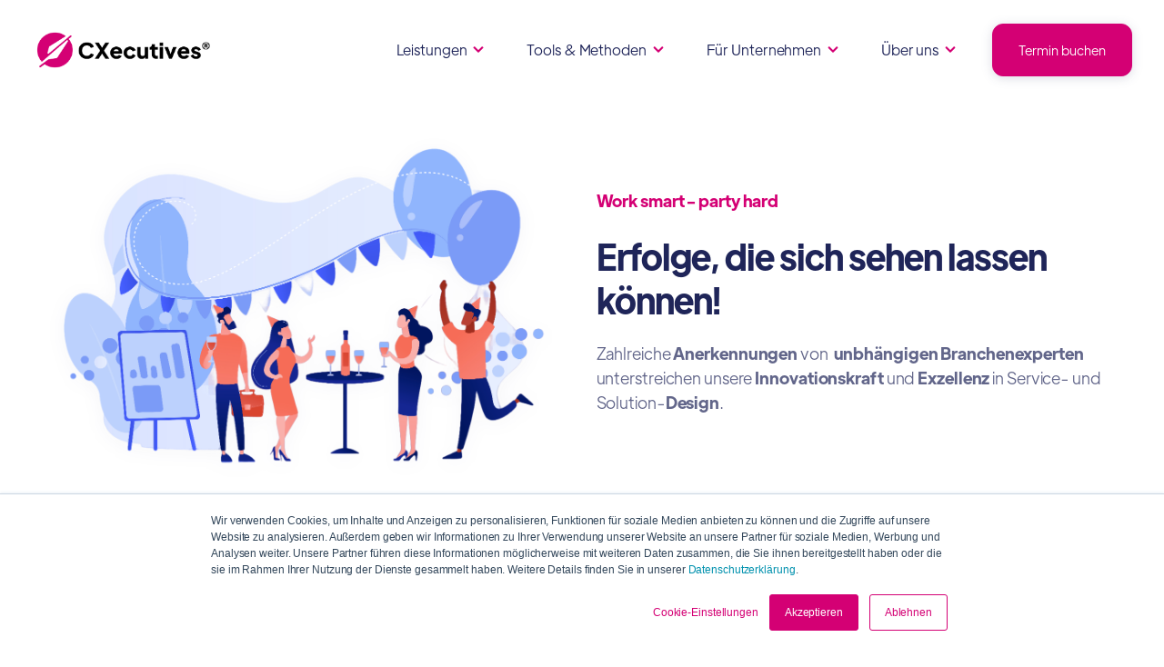

--- FILE ---
content_type: text/html; charset=UTF-8
request_url: https://cxecutives.com/de/ueber/awards
body_size: 11889
content:
<!doctype html><html lang="de"><head>
    <meta charset="utf-8">
    <title>CXecutives® | Awards</title>
    <link rel="shortcut icon" href="https://cxecutives.com/hubfs/Quill%20png-3.png">
    <meta name="description" content="Preisgekröntes CX: CXecutives feiert Erfolge in Design, UX und Business Technology.">
    
    
    
		<meta name="viewport" content="width=device-width, initial-scale=1">

    
    <meta property="og:description" content="Preisgekröntes CX: CXecutives feiert Erfolge in Design, UX und Business Technology.">
    <meta property="og:title" content="CXecutives® | Awards">
    <meta name="twitter:description" content="Preisgekröntes CX: CXecutives feiert Erfolge in Design, UX und Business Technology.">
    <meta name="twitter:title" content="CXecutives® | Awards">

    

    
    <style>
a.cta_button{-moz-box-sizing:content-box !important;-webkit-box-sizing:content-box !important;box-sizing:content-box !important;vertical-align:middle}.hs-breadcrumb-menu{list-style-type:none;margin:0px 0px 0px 0px;padding:0px 0px 0px 0px}.hs-breadcrumb-menu-item{float:left;padding:10px 0px 10px 10px}.hs-breadcrumb-menu-divider:before{content:'›';padding-left:10px}.hs-featured-image-link{border:0}.hs-featured-image{float:right;margin:0 0 20px 20px;max-width:50%}@media (max-width: 568px){.hs-featured-image{float:none;margin:0;width:100%;max-width:100%}}.hs-screen-reader-text{clip:rect(1px, 1px, 1px, 1px);height:1px;overflow:hidden;position:absolute !important;width:1px}
</style>

<link rel="stylesheet" href="https://cxecutives.com/hubfs/hub_generated/template_assets/1/70025134937/1741940523303/template_main.css">
<link rel="stylesheet" href="https://cxecutives.com/hubfs/hub_generated/template_assets/1/70025134939/1741940513517/template_theme-overrides.min.css">
<link rel="stylesheet" href="https://cxecutives.com/hubfs/hub_generated/template_assets/1/71968275294/1742452591121/template_main-style.min.css">
<link rel="stylesheet" href="https://cxecutives.com/hubfs/hub_generated/module_assets/1/70026138189/1741940508775/module_Elements_-_Menu.min.css">

<style>
  
  .custom-button__div__menu {
    margin-top: 20vh;
  }
  
  .navigation-primary a.active-item {
    color: #D40074 !important;
    position: relative;
  }
  
  .submenu.level-1 > .has-submenu > .menu-arrow {
    background-image: url('data:image/svg+xml;utf8,<svg version="1.0" xmlns="http://www.w3.org/2000/svg" id="elements__svg-arrow" fill="%23D40074" viewBox="0 0 320 512" width="8px" height="13px" aria-hidden="true"><g id="layer1"><path d="M34.52 239.03L228.87 44.69c9.37-9.37 24.57-9.37 33.94 0l22.67 22.67c9.36 9.36 9.37 24.52.04 33.9L131.49 256l154.02 154.75c9.34 9.38 9.32 24.54-.04 33.9l-22.67 22.67c-9.37 9.37-24.57 9.37-33.94 0L34.52 272.97c-9.37-9.37-9.37-24.57 0-33.94z"></path></g></svg>');                                                                                                                     
    background-repeat: no-repeat;
    background-position: top;
    height: 13px;
    width: 20px;
    display: inline-block;
    cursor: pointer;
    -webkit-transform: rotate(-90deg);
    -ms-transform: rotate(-90deg);
    transform: rotate(-90deg);
  }
 
  @media (max-width: 857px) {
		
		.header__navigation--toggle {
			
			
				background-image: url('data:image/svg+xml;utf8,<svg width="20" height="8" viewBox="0 0 20 8" fill="none" xmlns="http://www.w3.org/2000/svg"><rect x="0.984375" y="0.00732422" width="18.028" height="1.5" rx="0.75" fill="white"/><rect x="0.984375" y="6.4928" width="18.028" height="1.5" rx="0.75" fill="white"/></svg>');
						
			
			background-position: center;
			background-repeat: no-repeat;
			background-size: 18px;
			visibility: visible;
			cursor: pointer;
			height: 32px;
			width: 32px;
			position: absolute;
			display: block !important;
			opacity: 1;
			top: -42px;
			right: 20px;						
			padding: 10px !important;
			border-radius: 6px;

			transition: all ease 0.35s !important;
			
			
				background-color: #D40074;
			
					

			  
					-webkit-filter: drop-shadow(0px 2px 6px rgba(31, 37, 89, 0.16));
					filter:         drop-shadow(0px 2px 6px rgba(31, 37, 89, 0.16)); 
				

		}
		
  
		.header__navigation--toggle:hover,
		.header__navigation--toggle:active,
		.header__navigation--toggle:focus{
			transform: scale(1.1);
				
					
			
		}
		
		.header__close--toggle {
			
			
				background-image: url('data:image/svg+xml;utf8,<svg width="14" height="14" viewBox="0 0 14 14" fill="none" xmlns="http://www.w3.org/2000/svg"><rect x="1.15625" y="0.0958252" width="18.028" height="1.5" rx="0.75" transform="rotate(45 1.15625 0.0958252)" fill="white"/><rect x="0.09375" y="12.8435" width="18.028" height="1.5" rx="0.75" transform="rotate(-45 0.09375 12.8435)" fill="white"/></svg>');
					
								
			background-repeat: no-repeat;
			background-size: 14px;
			background-position: center;
			visibility: hidden;
			height: 32px !important;
			margin-right: 0;
			width: 32px !important;
			margin-top: 16px;
			position: absolute;
			opacity: 0;
			top: -42px;
			right: 20px;
					
			
				background-color: #D40074;
					
					
			padding: 10px !important;
			border-radius: 6px;
			transition: all ease 0.35s !important;
					
							
			  
					-webkit-filter: drop-shadow(0px 2px 6px rgba(31, 37, 89, 0.16));
					filter:         drop-shadow(0px 2px 6px rgba(31, 37, 89, 0.16)); 
				

		}
		
		.header__close--toggle:hover,
		.header__close--toggle:active,
		.header__close--toggle:focus{
			transform: scale(1.2);
			
				
					
			
		}
    
    .submenu.level-1 > .has-submenu > .menu-arrow {
      -webkit-transform: rotate(0deg);
      -ms-transform: rotate(0deg);
      transform: rotate(0deg);
    }

    .submenu.level-1 > .has-submenu > .menu-arrow-bg,
    .submenu > .has-submenu > .menu-arrow-bg,
    .submenu .menu-arrow-bg {
      background-image: url('data:image/svg+xml;utf8,<svg version="1.1" id="Capa_1" xmlns="http://www.w3.org/2000/svg" xmlns:xlink="http://www.w3.org/1999/xlink" x="0px" y="0px" width="16px" height="24px" fill="%231F2559" viewBox="0 0 451.846 451.847" style="enable-background:new 0 0 451.846 451.847;" xml:space="preserve"> <g> <path d="M345.441,248.292L151.154,442.573c-12.359,12.365-32.397,12.365-44.75,0c-12.354-12.354-12.354-32.391,0-44.744 L278.318,225.92L106.409,54.017c-12.354-12.359-12.354-32.394,0-44.748c12.354-12.359,32.391-12.359,44.75,0l194.287,194.284 c6.177,6.18,9.262,14.271,9.262,22.366C354.708,234.018,351.617,242.115,345.441,248.292z"/></g></svg>');
      background-repeat: no-repeat;
      background-position: center;
      display: block;
      height: 29px;
      -webkit-transition: -webkit-transform 0.4s;
      transition: -webkit-transform 0.4s;
      -o-transition: transform 0.4s;
      transition: transform 0.4s;
      transition: transform 0.4s, -webkit-transform 0.4s;
      width: 29px;
      box-shadow: 0px -0.709347px 3.54674px rgba(31, 37, 89, 0.01), 0px 2.83739px 6.38413px rgba(38, 54, 200, 0.08);
      border-radius: 4.96543px;
      position: absolute;
      right: 20px;
      top: 16px;
      float: right;
      -webkit-transform: rotate(0deg);
      -ms-transform: rotate(0deg);
      transform: rotate(0deg);
    }
    
    input[type="checkbox"]:checked ~ .menu-arrow .menu-arrow-bg {
      background-image: url('data:image/svg+xml;utf8,<svg version="1.1" id="Capa_1" xmlns="http://www.w3.org/2000/svg" xmlns:xlink="http://www.w3.org/1999/xlink" x="0px" y="0px" width="16px" height="24px" fill="%23D40074" viewBox="0 0 451.846 451.847" style="enable-background:new 0 0 451.846 451.847;" xml:space="preserve"> <g> <path d="M345.441,248.292L151.154,442.573c-12.359,12.365-32.397,12.365-44.75,0c-12.354-12.354-12.354-32.391,0-44.744 L278.318,225.92L106.409,54.017c-12.354-12.359-12.354-32.394,0-44.748c12.354-12.359,32.391-12.359,44.75,0l194.287,194.284 c6.177,6.18,9.262,14.271,9.262,22.366C354.708,234.018,351.617,242.115,345.441,248.292z"/></g></svg>');
      -webkit-transform: rotate(90deg);
      -ms-transform: rotate(90deg);
      transform: rotate(90deg);
    }

  }
  
  @media (min-width: 857px) {
  
  .submenu.level-2 {
    left: 0;
    display: grid;
    grid-auto-flow: column;
    grid-template-rows: repeat(10, auto);
  }
  
}
  
  @media (max-width: 857px) {
    input[type="checkbox"]:checked ~ .submenu {
      display: grid;
      grid-auto-flow: column;
      grid-template-rows: repeat(30, auto);
      opacity: 1;
    }
  }
  
    @media (max-width: 420px) {
    input[type="checkbox"]:checked ~ .submenu {
      display: grid;
      grid-auto-flow: column;
      grid-template-rows: repeat(30, auto);
      opacity: 1;
    }
  }
</style>

<link rel="stylesheet" href="https://cxecutives.com/hubfs/hub_generated/module_assets/1/70024244498/1741940508773/module_Elements_-_Header_Search.min.css">

  <style>
  
    .elements-overlay-search input[type=text] {
     font-size: 32px;
     background: transparent;
     background-position: top right 0;
     background-repeat: no-repeat;
     border: none;
     border-radius: 0px;
     border-bottom: 2px solid #BDBFD1;
     box-shadow: none;
     padding-bottom: 50px;
     padding-top: 10px;
     padding-left: 0px;
     color: #1F2559;
     height: 90px;
  }
  
  .hideBtn {
    background-image: url(https://f.hubspotusercontent10.net/hubfs/8768169/Elements/Theme/icons/close.svg);
    background-size: cover;
    background-repeat: no-repeat;
    height: 25px;
    width: 25px;
    transition: 0.3s ease-in-out;
  }

  .elements-overlay-search button {
     float: left;
     width: 20%;
     padding: 15px;
     background: rgb(54, 21, 241);
     font-size: 17px;
     border: none;
     color:white;
     cursor: pointer;
     opacity: 0.8;
  }
  
  .showBtn {
    cursor: pointer;
        
		
		  background-image: url('data:image/svg+xml;utf8,<svg xmlns="http://www.w3.org/2000/svg" xmlns:xlink="http://www.w3.org/1999/xlink" fill="%231F2559" width="24pt" height="24pt" viewBox="0 0 24 24" version="1.1"><g id="surface1"><path d="M 10.570312 0 C 4.742188 0 0 4.742188 0 10.570312 C 0 16.398438 4.742188 21.136719 10.570312 21.136719 C 16.398438 21.136719 21.136719 16.398438 21.136719 10.570312 C 21.136719 4.742188 16.398438 0 10.570312 0 Z M 10.570312 19.1875 C 5.816406 19.1875 1.953125 15.320312 1.953125 10.570312 C 1.953125 5.816406 5.816406 1.953125 10.570312 1.953125 C 15.320312 1.953125 19.1875 5.816406 19.1875 10.570312 C 19.1875 15.320312 15.320312 19.1875 10.570312 19.1875 Z M 10.570312 19.1875 "/><path d="M 23.714844 22.335938 L 18.121094 16.742188 C 17.738281 16.359375 17.121094 16.359375 16.742188 16.742188 C 16.359375 17.121094 16.359375 17.738281 16.742188 18.121094 L 22.335938 23.714844 C 22.523438 23.90625 22.773438 24 23.023438 24 C 23.273438 24 23.523438 23.90625 23.714844 23.714844 C 24.09375 23.332031 24.09375 22.714844 23.714844 22.335938 Z M 23.714844 22.335938 "/></g></svg>') !important;
		 
				
	  background-size: cover;
    height: 20px;
    width: 20px;
    margin: 0px 16px 0px -6px;
    transition: 0.2s ease-in-out;
  }		
		
	 .showBtn:hover {
			 transform: scale(1.2);			    
			 
					
	 }		
  
  @media(max-width: 857px) {
          
		.showBtn {
			position: absolute;
			top: -35px;
			right: 50px;
		}
    
  }
  
</style>


  <style>
		
		
    
    .elements-buttons-disabled-on-desk {
      display: none;  
    }



    .elements-link-buttons_module_16106654906244 {
       
    }

    .elements-module-button_module_16106654906244 a:last-child {
      
      
        margin-right: 0px !important;
      
    }

    .elements-btns-custom_module_16106654906244 {
      transition: 0.2s ease-in-out;
    }

    
      .elements-btns-custom_module_16106654906244:hover,
      .elements-btns-custom_module_16106654906244:focus {
        transform: scale(1.05);
      }
    

    
      @media(max-width: 767px) {   

        .elements-module-button_module_16106654906244 {
          text-align: left !important;
        }

      }
    



     @media (max-width: 961px) {
       
       .elements-buttons-enabled-on-tablet {
        display: unset !important;
      }
    
      .elements-buttons-disabled-on-tablet {
        display: none !important;
      }

    }

    @media(max-width: 767px) {
      
      .elements-buttons-enabled-on-mobile {
        display: unset !important;
      }
    
      .elements-buttons-disabled-on-mobile {
        display: none !important;
      }
      
      .elements-module-buttons-container {
        display: table-cell;
        width: 767px;
        max-width: 100%;
      }

      .elements-btns-styles_module_16106654906244 {
        margin-bottom: 8px;  
      }

      .elements-module-button_module_16106654906244 {
        margin-top: 0px !important;
        margin-bottom: 0px !important;
        margin-left: 0px !important;
        margin-right: 0px !important;
      }
      
    }

  </style>
  

<style>  
	
	   
  
  .linked-image-custom_widget_1696251674695 img {
		
    
      height: auto !important;
    
        
    border-radius: 0px;  
    
  }

  .linked-image-custom_widget_1696251674695 {
    margin-top: 0px;
    margin-bottom: 0px;
    margin-left: 0px;
    margin-right: 0px;
    
    
    
    
  }
  
  #linked-image-custom_widget_1696251674695 img {
    max-width: 100% !important;
    max-height: auto !important;
  }
  
  @media (max-width: 961px) {
    
    .linked-image-custom_widget_1696251674695 {
      
        display: block;  
      
    }
    
  }
  
@media (max-width: 767px) {
  
  
  .linked-image-custom_widget_1696251674695 {
    margin-top: 20px;
    margin-bottom: 20px;
    margin-left: 0px;
    margin-right: 0px;
    
    
    
    
      display: block;  
    
    
  }
  
  .linked-image-custom_widget_1696251674695 img {
    
    
      
    
      
   
    
    
   
    
    
    
  }

}
  
</style>


<style>  
	
	   
  
  .linked-image-custom_widget_1696257093511 img {
		
    
      height: auto !important;
    
        
    border-radius: 0px;  
    
  }

  .linked-image-custom_widget_1696257093511 {
    margin-top: 0px;
    margin-bottom: 0px;
    margin-left: 0px;
    margin-right: 0px;
    
    
      text-align: center;
    
    
    
  }
  
  #linked-image-custom_widget_1696257093511 img {
    max-width: 100% !important;
    max-height: auto !important;
  }
  
  @media (max-width: 961px) {
    
    .linked-image-custom_widget_1696257093511 {
      
        display: block;  
      
    }
    
  }
  
@media (max-width: 767px) {
  
  
  .linked-image-custom_widget_1696257093511 {
    margin-top: 20px;
    margin-bottom: 20px;
    margin-left: 0px;
    margin-right: 0px;
    
    
    
    
      display: block;  
    
    
  }
  
  .linked-image-custom_widget_1696257093511 img {
    
    
      
    
      
   
    
    
   
    
    
    
  }

}
  
</style>


  <style>
		
		
    
    .elements-buttons-disabled-on-desk {
      display: none;  
    }



    .elements-link-buttons_widget_1696250036527 {
       
    }

    .elements-module-button_widget_1696250036527 a:last-child {
      
      
        
      
    }

    .elements-btns-custom_widget_1696250036527 {
      transition: 0.2s ease-in-out;
    }

    
      .elements-btns-custom_widget_1696250036527:hover,
      .elements-btns-custom_widget_1696250036527:focus {
        transform: scale(1.05);
      }
    

    
      @media(max-width: 767px) {   

        .elements-module-button_widget_1696250036527 {
          text-align: left !important;
        }

      }
    



     @media (max-width: 961px) {
       
       .elements-buttons-enabled-on-tablet {
        display: unset !important;
      }
    
      .elements-buttons-disabled-on-tablet {
        display: none !important;
      }

    }

    @media(max-width: 767px) {
      
      .elements-buttons-enabled-on-mobile {
        display: unset !important;
      }
    
      .elements-buttons-disabled-on-mobile {
        display: none !important;
      }
      
      .elements-module-buttons-container {
        display: table-cell;
        width: 767px;
        max-width: 100%;
      }

      .elements-btns-styles_widget_1696250036527 {
        margin-bottom: 8px;  
      }

      .elements-module-button_widget_1696250036527 {
        margin-top: 0px !important;
        margin-bottom: 0px !important;
        margin-left: 0px !important;
        margin-right: 0px !important;
      }
      
    }

  </style>
  

<style>
	
	 	
  
  
  .elements-ci__image_module_1651736643725 {
    transition: .3s ease;    
  }
  
  .elements-ci__image_module_1651736643725:hover {
    
      transform: scale(1.1);
    
  }
  
  
  
  .elements-btns-text--styles_module_1651736643725 {
    display: inline-block;

    vertical-align: top;
    padding-top: 12px;

      margin-left: 8px;
      margin-bottom: 0px;
    
      padding-left: 4px;
    
    
    
  }
  
  .elements-btns-text--styles_module_1651736643725:hover {
    color: #1F2559 !important;
  }
  
  .elements-btns-styles_module_1651736643725 {
    
      margin: 0;
    
    
  }
  
  .elements-module-button_module_1651736643725 {
    
      margin: 8px 0;
    
  }
  
  .elements-module-button_module_1651736643725 button:last-child {
    margin-right: 0px;
  }
  
  .elements-module-button_module_1651736643725 button:first-child {
    margin-left: 0px;
  }
  
  
  
  @media(max-width: 767px) {
    .elements-module-button_module_1651736643725 {
      text-align: left !important;
    }
  }
  
  
  
  @media(max-width: 600px) {
    
    .elements-btns-styles_module_1651736643725 {
      display: block;
      
      
     
      margin-right: 0px;
      margin-left: 0px;
    }
    

  }
  
    @media(max-width: 258px) {
    
    .elements-btns-text--styles_module_1651736643725 {
      padding-top: 0px;
      padding-left: 0px;
      margin-bottom: 8px;
    }

  }
  

 
  
</style>


<style>
  
  	
	
  .elements-row-content_module_16517366437253 {
    display: flex;
    justify-content: center;
  }
 
  
  .elements-module-content_module_16517366437253 .hs-button {
    margin-top: 8px;
      
    
   
  }
  
  .elements-div-content_module_16517366437253 {
		
    
      
  }

	
  
  .elements-module-content_module_16517366437253 textarea {
    width: 100% !important;
    height: 133px;
  }
  
  
  
  @media(max-width: 978px) {

    .elements-template--card-contact__full-mobile form fieldset.form-columns-2 .hs-form-field {
      float: none !important;
      width: 100% !important;
    }

    .elements-template--card-contact__full-mobile form fieldset.form-columns-2 .input, 
    .elements-template--card-contact__full-mobile form fieldset.form-columns-1 .input {
      margin-right: 0px !important;
    }

    .elements-template--card-contact__full-mobile form .form-columns-2 .hs-form-field .hs-input {
      width: 100% !important;
    }
  }
  
  @media(max-width: 472px) {
    .elements-div-content_module_16517366437253 fieldset.form-columns-2 .input,
    .elements-div-content_module_16517366437253 fieldset.form-columns-1 .input {
      margin-right: 0px !important;
    }
  }
  
  @media (max-width: 400px), (min-device-width: 320px) and (max-device-width: 480px) {
    
    .elements-div-content_module_16517366437253 form .form-columns-2 .hs-form-field .hs-input {
      width: 100% !important;  
    }
    
  } 
  
  @media(min-width: 768px) {
    .elements-div-content_module_16517366437253 {
      
    }
    
    
  }
  
  @media(max-width: 767px) {
    
    
  .elements-div-content_module_16517366437253 {
    
    
    
    
    padding-top: 16px !important;
    padding-bottom: 48px !important;
    padding-left: 32px !important;
    padding-right: 30px !important;
    
    margin-top: 0px !important;
    margin-bottom: 0px !important;
    margin-left: 0px !important;
    margin-right: 0px !important;
    
    

  }
    
  .elements-module-content_module_16517366437253 {
    padding-top: 0px !important;
    padding-bottom: 0px !important;
    padding-left: 0px !important;
    padding-right: 0px !important;
        max-width: 100%;
    width: 767px !important;
    display: table-cell;
  }

}
  
  @media(max-width: 480px) {
    .elements-module-content_module_16517366437253 .hs-button {
     width: 100%;
    }
  }
  
</style>


<style>
	
		
  

@media(max-width: 767px) {

  
  
  
}
  
</style>


<style>
	
									    	
	           

  
  
  .elements-social-links__container_module_161107835119668 {
    
	    margin-left: -11px !important;
    
    
  }
  
  .elements-social-links__container_module_161107835119668 {
    text-align: left;
  }
  
  .elements-social-links__icon_module_161107835119668 {    
    transition: 0.3s ease-in-out;    
  }
  
  
    .elements-social-links__icon_module_161107835119668:hover {
      transform: scale(1.2);
    }
  
  
  @media (max-width: 767px) {
    .elements-social-links__container_module_161107835119668 {
      text-align: left;
      margin-top: 0px !important;
      margin-bottom: 0px !important;
    }
  }
  
</style>

<!-- Editor Styles -->
<style id="hs_editor_style" type="text/css">
#hs_cos_wrapper_widget_1658667944511  { display: block !important; padding-top: 20px !important }
#hs_cos_wrapper_widget_1658667944511  { display: block !important; padding-top: 20px !important }
.module_16517366437245-flexbox-positioning {
  display: -ms-flexbox !important;
  -ms-flex-direction: column !important;
  -ms-flex-align: start !important;
  -ms-flex-pack: start;
  display: flex !important;
  flex-direction: column !important;
  align-items: flex-start !important;
  justify-content: flex-start;
}
.module_16517366437245-flexbox-positioning > div {
  max-width: 100%;
  flex-shrink: 0 !important;
}
/* HubSpot Non-stacked Media Query Styles */
@media (min-width:768px) {
  .cell_16586679956052-row-0-vertical-alignment > .row-fluid {
    display: -ms-flexbox !important;
    -ms-flex-direction: row;
    display: flex !important;
    flex-direction: row;
  }
  .cell_16962518819682-vertical-alignment {
    display: -ms-flexbox !important;
    -ms-flex-direction: column !important;
    -ms-flex-pack: center !important;
    display: flex !important;
    flex-direction: column !important;
    justify-content: center !important;
  }
  .cell_16962518819682-vertical-alignment > div {
    flex-shrink: 0 !important;
  }
  .cell_1696251881967-vertical-alignment {
    display: -ms-flexbox !important;
    -ms-flex-direction: column !important;
    -ms-flex-pack: center !important;
    display: flex !important;
    flex-direction: column !important;
    justify-content: center !important;
  }
  .cell_1696251881967-vertical-alignment > div {
    flex-shrink: 0 !important;
  }
  .section-5-row-1-vertical-alignment > .row-fluid {
    display: -ms-flexbox !important;
    -ms-flex-direction: row;
    display: flex !important;
    flex-direction: row;
  }
  .cell_16517366437242-vertical-alignment {
    display: -ms-flexbox !important;
    -ms-flex-direction: column !important;
    -ms-flex-pack: start !important;
    display: flex !important;
    flex-direction: column !important;
    justify-content: flex-start !important;
  }
  .cell_16517366437242-vertical-alignment > div {
    flex-shrink: 0 !important;
  }
  .cell_1651736643724-vertical-alignment {
    display: -ms-flexbox !important;
    -ms-flex-direction: column !important;
    -ms-flex-pack: start !important;
    display: flex !important;
    flex-direction: column !important;
    justify-content: flex-start !important;
  }
  .cell_1651736643724-vertical-alignment > div {
    flex-shrink: 0 !important;
  }
}
/* HubSpot Styles (default) */
.section-1-row-0-padding {
  padding-top: 40px !important;
  padding-bottom: 0px !important;
}
.section-2-row-0-padding {
  padding-bottom: 20px !important;
}
.section-3-row-0-padding {
  padding-top: 40px !important;
}
.section-5-row-0-padding {
  padding-top: 60px !important;
  padding-bottom: 60px !important;
}
.section-5-row-1-padding {
  padding-top: 80px !important;
  padding-bottom: 80px !important;
}
.cell_1651736643724-row-0-margin {
  margin-top: 80px !important;
}
.cell_1651736643724-row-0-padding {
  padding-right: 38px !important;
}
.cell_1651736643724-row-1-margin {
  margin-top: 16px !important;
}
/* HubSpot Styles (mobile) */
@media (max-width: 767px) {
  .section-5-row-1-padding {
    padding-top: 16px !important;
    padding-bottom: 16px !important;
  }
  .cell_1651736643724-row-0-margin {
    margin-top: 24px !important;
  }
  .cell_1651736643724-row-0-padding {
    padding-right: 0px !important;
  }
  .cell_1651736643724-row-1-margin {
    margin-top: 8px !important;
    margin-bottom: 24px !important;
  }
}
</style>
    

    
<!--  Added by GoogleAnalytics integration -->
<script>
var _hsp = window._hsp = window._hsp || [];
_hsp.push(['addPrivacyConsentListener', function(consent) { if (consent.allowed || (consent.categories && consent.categories.analytics)) {
  (function(i,s,o,g,r,a,m){i['GoogleAnalyticsObject']=r;i[r]=i[r]||function(){
  (i[r].q=i[r].q||[]).push(arguments)},i[r].l=1*new Date();a=s.createElement(o),
  m=s.getElementsByTagName(o)[0];a.async=1;a.src=g;m.parentNode.insertBefore(a,m)
})(window,document,'script','//www.google-analytics.com/analytics.js','ga');
  ga('create','UA-223380134-2','auto');
  ga('send','pageview');
}}]);
</script>

<!-- /Added by GoogleAnalytics integration -->

<!--  Added by GoogleAnalytics4 integration -->
<script>
var _hsp = window._hsp = window._hsp || [];
window.dataLayer = window.dataLayer || [];
function gtag(){dataLayer.push(arguments);}

var useGoogleConsentModeV2 = true;
var waitForUpdateMillis = 1000;


if (!window._hsGoogleConsentRunOnce) {
  window._hsGoogleConsentRunOnce = true;

  gtag('consent', 'default', {
    'ad_storage': 'denied',
    'analytics_storage': 'denied',
    'ad_user_data': 'denied',
    'ad_personalization': 'denied',
    'wait_for_update': waitForUpdateMillis
  });

  if (useGoogleConsentModeV2) {
    _hsp.push(['useGoogleConsentModeV2'])
  } else {
    _hsp.push(['addPrivacyConsentListener', function(consent){
      var hasAnalyticsConsent = consent && (consent.allowed || (consent.categories && consent.categories.analytics));
      var hasAdsConsent = consent && (consent.allowed || (consent.categories && consent.categories.advertisement));

      gtag('consent', 'update', {
        'ad_storage': hasAdsConsent ? 'granted' : 'denied',
        'analytics_storage': hasAnalyticsConsent ? 'granted' : 'denied',
        'ad_user_data': hasAdsConsent ? 'granted' : 'denied',
        'ad_personalization': hasAdsConsent ? 'granted' : 'denied'
      });
    }]);
  }
}

gtag('js', new Date());
gtag('set', 'developer_id.dZTQ1Zm', true);
gtag('config', 'G-TRDQDQ0CSS');
</script>
<script async src="https://www.googletagmanager.com/gtag/js?id=G-TRDQDQ0CSS"></script>

<!-- /Added by GoogleAnalytics4 integration -->

<!--  Added by GoogleTagManager integration -->
<script>
var _hsp = window._hsp = window._hsp || [];
window.dataLayer = window.dataLayer || [];
function gtag(){dataLayer.push(arguments);}

var useGoogleConsentModeV2 = true;
var waitForUpdateMillis = 1000;



var hsLoadGtm = function loadGtm() {
    if(window._hsGtmLoadOnce) {
      return;
    }

    if (useGoogleConsentModeV2) {

      gtag('set','developer_id.dZTQ1Zm',true);

      gtag('consent', 'default', {
      'ad_storage': 'denied',
      'analytics_storage': 'denied',
      'ad_user_data': 'denied',
      'ad_personalization': 'denied',
      'wait_for_update': waitForUpdateMillis
      });

      _hsp.push(['useGoogleConsentModeV2'])
    }

    (function(w,d,s,l,i){w[l]=w[l]||[];w[l].push({'gtm.start':
    new Date().getTime(),event:'gtm.js'});var f=d.getElementsByTagName(s)[0],
    j=d.createElement(s),dl=l!='dataLayer'?'&l='+l:'';j.async=true;j.src=
    'https://www.googletagmanager.com/gtm.js?id='+i+dl;f.parentNode.insertBefore(j,f);
    })(window,document,'script','dataLayer','GTM-K3B44CX');

    window._hsGtmLoadOnce = true;
};

_hsp.push(['addPrivacyConsentListener', function(consent){
  if(consent.allowed || (consent.categories && consent.categories.analytics)){
    hsLoadGtm();
  }
}]);

</script>

<!-- /Added by GoogleTagManager integration -->

    <link rel="canonical" href="https://cxecutives.com/de/ueber/awards">



<meta property="og:url" content="https://cxecutives.com/de/ueber/awards">
<meta name="twitter:card" content="summary">
<meta http-equiv="content-language" content="de">






    
      <link href="https://unpkg.com/aos@2.3.4/dist/aos.css" rel="stylesheet">
    

  <meta name="generator" content="HubSpot"></head>
  <body>
<!--  Added by GoogleTagManager integration -->
<noscript><iframe src="https://www.googletagmanager.com/ns.html?id=GTM-K3B44CX" height="0" width="0" style="display:none;visibility:hidden"></iframe></noscript>

<!-- /Added by GoogleTagManager integration -->

    <div class="body-wrapper   hs-content-id-137453800291 hs-site-page page ">
      
        <div data-global-resource-path="@marketplace/inboundelementscom/Elements Theme/templates/partials/header.html"><!-- ------------------------------------------------------------------  header_style_1 ---------------------------------------------------------------------- -->





<header class="header">

  <a href="#main-content" class="header__skip">Skip to content</a>
  
  <div id="hs_cos_wrapper_module_16366511675687" class="hs_cos_wrapper hs_cos_wrapper_widget hs_cos_wrapper_type_module" style="" data-hs-cos-general-type="widget" data-hs-cos-type="module"></div>
  
  <div id="header" class="header__container__main">
  
    <div class="header__container content-wrapper">



    
    <div class="header__logo header__logo--main">
      <div id="hs_cos_wrapper_site_logo" class="hs_cos_wrapper hs_cos_wrapper_widget hs_cos_wrapper_type_module widget-type-logo" style="" data-hs-cos-general-type="widget" data-hs-cos-type="module">
  






















  
  <span id="hs_cos_wrapper_site_logo_hs_logo_widget" class="hs_cos_wrapper hs_cos_wrapper_widget hs_cos_wrapper_type_logo" style="" data-hs-cos-general-type="widget" data-hs-cos-type="logo"><a href="https://cxecutives.com/de/?hsLang=de" id="hs-link-site_logo_hs_logo_widget" style="border-width:0px;border:0px;"><img src="https://cxecutives.com/hs-fs/hubfs/Logo%20(r).png?width=1221&amp;height=311&amp;name=Logo%20(r).png" class="hs-image-widget " height="311" style="height: auto;width:1221px;border-width:0px;border:0px;" width="1221" alt="Logo (r)" title="Logo (r)" srcset="https://cxecutives.com/hs-fs/hubfs/Logo%20(r).png?width=611&amp;height=156&amp;name=Logo%20(r).png 611w, https://cxecutives.com/hs-fs/hubfs/Logo%20(r).png?width=1221&amp;height=311&amp;name=Logo%20(r).png 1221w, https://cxecutives.com/hs-fs/hubfs/Logo%20(r).png?width=1832&amp;height=467&amp;name=Logo%20(r).png 1832w, https://cxecutives.com/hs-fs/hubfs/Logo%20(r).png?width=2442&amp;height=622&amp;name=Logo%20(r).png 2442w, https://cxecutives.com/hs-fs/hubfs/Logo%20(r).png?width=3053&amp;height=778&amp;name=Logo%20(r).png 3053w, https://cxecutives.com/hs-fs/hubfs/Logo%20(r).png?width=3663&amp;height=933&amp;name=Logo%20(r).png 3663w" sizes="(max-width: 1221px) 100vw, 1221px"></a></span>
</div>
    </div>
    

    
    <div class="header__column">

      
      <div class="header__row-1">
         <div class="header--toggle header__navigation--toggle"></div>

        <div class="header--toggle header__search--toggle" style="display: none;"></div>
        <div class="header__close--toggle"></div>
        <div class="header__navigation header--element">
          <div id="hs_cos_wrapper_navigation-primary" class="hs_cos_wrapper hs_cos_wrapper_widget hs_cos_wrapper_type_module" style="" data-hs-cos-general-type="widget" data-hs-cos-type="module">






























































<nav aria-label="Main menu" class="navigation-primary">
  
  
  <ul class="submenu level-1">
    
      
  <li class="has-submenu menu-item hs-skip-lang-url-rewrite">
    <a href="javascript:;" class="menu-link">Leistungen</a>

    
    
      
        <input type="checkbox" id="Leistungen" class="submenu-toggle">
        <label class="menu-arrow" for="Leistungen">
          <span class="menu-arrow-bg"></span>
        </label>
      
      
      
  
  <ul class="submenu level-2">
    
      
  <li class="no-submenu menu-item hs-skip-lang-url-rewrite">
    <a href="https://cxecutives.com/de/leistungen/consulting" class="menu-link">Consulting</a>

    
  </li>

    
      
  <li class="no-submenu menu-item hs-skip-lang-url-rewrite">
    <a href="https://cxecutives.com/de/leistungen/interim" class="menu-link">Interim Management</a>

    
  </li>

    
      
  <li class="no-submenu menu-item hs-skip-lang-url-rewrite">
    <a href="https://cxecutives.com/de/leistungen/automatisierung" class="menu-link">Automatisierung</a>

    
  </li>

    
      
  <li class="no-submenu menu-item hs-skip-lang-url-rewrite">
    <a href="https://cxecutives.com/de/leistungen/implementierung" class="menu-link">Implementierung</a>

    
  </li>

    
      
  <li class="no-submenu menu-item hs-skip-lang-url-rewrite">
    <a href="https://cxecutives.com/de/leistungen/custom" class="menu-link">Custom Development</a>

    
  </li>

    
  </ul>

    
  </li>

    
      
  <li class="has-submenu menu-item hs-skip-lang-url-rewrite">
    <a href="javascript:;" class="menu-link">Tools &amp; Methoden</a>

    
    
      
        <input type="checkbox" id="Tools &amp; Methoden" class="submenu-toggle">
        <label class="menu-arrow" for="Tools &amp; Methoden">
          <span class="menu-arrow-bg"></span>
        </label>
      
      
      
  
  <ul class="submenu level-2">
    
      
  <li class="no-submenu menu-item hs-skip-lang-url-rewrite">
    <a href="https://cxecutives.com/de/tools/six2cx" class="menu-link">Six2CX®</a>

    
  </li>

    
      
  <li class="no-submenu menu-item hs-skip-lang-url-rewrite">
    <a href="https://cxecutives.com/de/tools/cx_reifegrad" class="menu-link">CX-Reifegrad</a>

    
  </li>

    
      
  <li class="no-submenu menu-item hs-skip-lang-url-rewrite">
    <a href="https://cxecutives.com/de/tools/roi_kalkulator" class="menu-link">ROI-Kalkulator</a>

    
  </li>

    
  </ul>

    
  </li>

    
      
  <li class="has-submenu menu-item hs-skip-lang-url-rewrite">
    <a href="javascript:;" class="menu-link">Für Unternehmen</a>

    
    
      
        <input type="checkbox" id="Für Unternehmen" class="submenu-toggle">
        <label class="menu-arrow" for="Für Unternehmen">
          <span class="menu-arrow-bg"></span>
        </label>
      
      
      
  
  <ul class="submenu level-2">
    
      
  <li class="no-submenu menu-item hs-skip-lang-url-rewrite">
    <a href="https://cxecutives.com/de/unternehmen/startups" class="menu-link">Startups</a>

    
  </li>

    
      
  <li class="no-submenu menu-item hs-skip-lang-url-rewrite">
    <a href="https://cxecutives.com/de/unternehmen/kmu" class="menu-link">KMU</a>

    
  </li>

    
      
  <li class="no-submenu menu-item hs-skip-lang-url-rewrite">
    <a href="https://cxecutives.com/de/unternehmen/pe_vc" class="menu-link">PE/VC</a>

    
  </li>

    
  </ul>

    
  </li>

    
      
  <li class="has-submenu menu-item hs-skip-lang-url-rewrite">
    <a href="javascript:;" class="menu-link active-branch">Über uns</a>

    
    
      
        <input type="checkbox" id="Über uns" class="submenu-toggle">
        <label class="menu-arrow" for="Über uns">
          <span class="menu-arrow-bg"></span>
        </label>
      
      
      
  
  <ul class="submenu level-2">
    
      
  <li class="no-submenu menu-item hs-skip-lang-url-rewrite">
    <a href="https://cxecutives.com/de/ueber/team" class="menu-link">Team</a>

    
  </li>

    
      
  <li class="no-submenu menu-item hs-skip-lang-url-rewrite">
    <a href="https://cxecutives.com/de/ueber/testimonials" class="menu-link">Testimonials</a>

    
  </li>

    
      
  <li class="no-submenu menu-item hs-skip-lang-url-rewrite">
    <a href="https://cxecutives.com/de/ueber/awards" class="menu-link active-item" aria-current="page">Awards</a>

    
  </li>

    
      
  <li class="no-submenu menu-item hs-skip-lang-url-rewrite">
    <a href="https://cxecutives.com/de/ueber/karriere/cx_experte" class="menu-link">Karriere</a>

    
  </li>

    
  </ul>

    
  </li>

    
  </ul>

</nav>



	<div class="custom-button__div__menu">
    
    
    
    
    
    <a href="">
        <button class="btn-primary-dark custom-button" style="">
          Purchase Theme
        </button>
    </a>

  </div>







</div>
        </div>
        

        <div id="hs_cos_wrapper_module_1611098085088105" class="hs_cos_wrapper hs_cos_wrapper_widget hs_cos_wrapper_type_module" style="" data-hs-cos-general-type="widget" data-hs-cos-type="module">

</div>
        
				
				
        <div class="header__button header--element">
          <div id="hs_cos_wrapper_module_16106654906244" class="hs_cos_wrapper hs_cos_wrapper_widget hs_cos_wrapper_type_module" style="" data-hs-cos-general-type="widget" data-hs-cos-type="module">

  

  

  


  <div class=" container-fluid ">
      <div class="row-fluid-wrapper">
          <div class="row-fluid">
              <div class="span12 widget-span widget-type-cell elements-module-button_module_16106654906244" style="
    text-align: left;
    width: 100%;

    margin-top: 0px;
    margin-bottom: 0px;
    margin-left: 0px;
    margin-right: 0px;
  " data-widget-type="cell" data-x="0" data-w="12">
                
                <div class="elements-module-buttons-container">
      
                

                  

                  
                  
                  
                  
                  
                  <a href="https://cxecutives.com/de/termin/arndt_rubart?hsLang=de" class="elements-link-buttons_module_16106654906244">
                    <button class="elements-buttons-enabled-on-tablet elements-buttons-enabled-on-mobile  btn-primary-dark elements-btns-styles_module_16106654906244" style="
                    
                  ">
                      Termin buchen
                    </button>
                  </a>

                 
                     
                </div>
              </div>

          </div>
      </div>
  </div>


  


</div>
        </div>
        
        
      </div>
      

     

      </div>
      



    </div>
  
  </div>
</header>

<div class="sticky-padding"></div>



<!-- ------------------------------------------------------------------  header_style_2 ---------------------------------------------------------------------- -->

</div>
      

      

<main id="main-content" class="body-container-wrapper body-container">
  
  
  
  <section id="section-1">
    
  <div class="container-fluid">
<div class="row-fluid-wrapper">
<div class="row-fluid">
<div class="span12 widget-span widget-type-cell " style="" data-widget-type="cell" data-x="0" data-w="12">

<div class="row-fluid-wrapper row-depth-1 row-number-1 section-1-row-0-padding dnd-section">
<div class="row-fluid ">
<div class="span12 widget-span widget-type-cell dnd-column" style="" data-widget-type="cell" data-x="0" data-w="12">

<div class="row-fluid-wrapper row-depth-1 row-number-2 cell_16586679956052-row-0-vertical-alignment dnd-row">
<div class="row-fluid ">
<div class="span6 widget-span widget-type-cell cell_1696251881967-vertical-alignment dnd-column" style="" data-widget-type="cell" data-x="0" data-w="6">

<div class="row-fluid-wrapper row-depth-1 row-number-3 dnd-row">
<div class="row-fluid ">
<div class="span12 widget-span widget-type-custom_widget dnd-module" style="" data-widget-type="custom_widget" data-x="0" data-w="12">
<div id="hs_cos_wrapper_widget_1696251674695" class="hs_cos_wrapper hs_cos_wrapper_widget hs_cos_wrapper_type_module widget-type-linked_image" style="" data-hs-cos-general-type="widget" data-hs-cos-type="module">





<div class="">

  <div id="linked-image-custom_widget_1696251674695" class="linked-image-custom_widget_1696251674695" data-aos="fade-up" data-aos-once="true" data-aos-duration="400" data-aos-delay="0">

    

      
        
        
          
        
         
        <img class="

general-shadow-1

" src="https://cxecutives.com/hubfs/Awards.png" alt="Awards" loading="" style="width:1280px; height: 853px; max-width: 100%; height: auto;">
      

    


  </div>
</div>

</div>

</div><!--end widget-span -->
</div><!--end row-->
</div><!--end row-wrapper -->

</div><!--end widget-span -->
<div class="span6 widget-span widget-type-cell cell_16962518819682-vertical-alignment dnd-column" style="" data-widget-type="cell" data-x="6" data-w="6">

<div class="row-fluid-wrapper row-depth-1 row-number-4 dnd-row">
<div class="row-fluid ">
<div class="span12 widget-span widget-type-custom_widget dnd-module" style="" data-widget-type="custom_widget" data-x="0" data-w="12">
<div id="hs_cos_wrapper_module_16962518443373" class="hs_cos_wrapper hs_cos_wrapper_widget hs_cos_wrapper_type_module widget-type-rich_text" style="" data-hs-cos-general-type="widget" data-hs-cos-type="module"><span id="hs_cos_wrapper_module_16962518443373_" class="hs_cos_wrapper hs_cos_wrapper_widget hs_cos_wrapper_type_rich_text" style="" data-hs-cos-general-type="widget" data-hs-cos-type="rich_text"><p style="font-size: 18px; text-align: left; font-weight: bold;"><span style="color: #d40074;">Work smart - party hard</span></p>
<h2 style="text-align: left;">Erfolge, die sich sehen lassen können!</h2>
<p style="font-size: 18px;">Zahlreiche <strong>Anerkennungen </strong>von&nbsp; <strong>unbhängigen Branchenexperten</strong> unterstreichen unsere <strong>Innovationskraft </strong>und <strong>Exzellenz </strong>in Service- und Solution-<span style="font-weight: bold;">Design</span>.</p></span></div>

</div><!--end widget-span -->
</div><!--end row-->
</div><!--end row-wrapper -->

</div><!--end widget-span -->
</div><!--end row-->
</div><!--end row-wrapper -->

</div><!--end widget-span -->
</div><!--end row-->
</div><!--end row-wrapper -->

</div><!--end widget-span -->
</div>
</div>
</div>
     
  </section>
  
  
  
  
  
  
  
  
  <section id="section-2">
     
  <div class="container-fluid">
<div class="row-fluid-wrapper">
<div class="row-fluid">
<div class="span12 widget-span widget-type-cell " style="" data-widget-type="cell" data-x="0" data-w="12">

<div class="row-fluid-wrapper row-depth-1 row-number-1 dnd-section section-2-row-0-padding">
<div class="row-fluid ">
<div class="span12 widget-span widget-type-cell dnd-column" style="" data-widget-type="cell" data-x="0" data-w="12">

<div class="row-fluid-wrapper row-depth-1 row-number-2 dnd-row">
<div class="row-fluid ">
<div class="span12 widget-span widget-type-custom_widget dnd-module" style="" data-widget-type="custom_widget" data-x="0" data-w="12">
<div id="hs_cos_wrapper_widget_1658667944511" class="hs_cos_wrapper hs_cos_wrapper_widget hs_cos_wrapper_type_module widget-type-rich_text" style="" data-hs-cos-general-type="widget" data-hs-cos-type="module"><span id="hs_cos_wrapper_widget_1658667944511_" class="hs_cos_wrapper hs_cos_wrapper_widget hs_cos_wrapper_type_rich_text" style="" data-hs-cos-general-type="widget" data-hs-cos-type="rich_text"><p style="font-size: 18px; text-align: center; font-weight: bold;"><span style="color: #d40074;">Preise für Design, User Experience, Business &amp; Technology&nbsp;</span></p>
<h1 style="text-align: center;"><span style="color: #000000;">Unsere Wall of Fame</span></h1></span></div>

</div><!--end widget-span -->
</div><!--end row-->
</div><!--end row-wrapper -->

</div><!--end widget-span -->
</div><!--end row-->
</div><!--end row-wrapper -->

</div><!--end widget-span -->
</div>
</div>
</div>
     
  </section>
  
  
  
  
  
  
  
  <section id="section-3">
     
  <div class="container-fluid">
<div class="row-fluid-wrapper">
<div class="row-fluid">
<div class="span12 widget-span widget-type-cell " style="" data-widget-type="cell" data-x="0" data-w="12">

<div class="row-fluid-wrapper row-depth-1 row-number-1 section-3-row-0-padding dnd-section">
<div class="row-fluid ">
<div class="span12 widget-span widget-type-cell dnd-column" style="" data-widget-type="cell" data-x="0" data-w="12">

<div class="row-fluid-wrapper row-depth-1 row-number-2 dnd-row">
<div class="row-fluid ">
<div class="span12 widget-span widget-type-custom_widget dnd-module" style="" data-widget-type="custom_widget" data-x="0" data-w="12">
<div id="hs_cos_wrapper_widget_1696257093511" class="hs_cos_wrapper hs_cos_wrapper_widget hs_cos_wrapper_type_module widget-type-linked_image" style="" data-hs-cos-general-type="widget" data-hs-cos-type="module">





<div class="">

  <div id="linked-image-custom_widget_1696257093511" class="linked-image-custom_widget_1696257093511" data-aos="fade-up" data-aos-once="true" data-aos-duration="400" data-aos-delay="0">

    

      
        
        
          
        
         
        <img class="

general-shadow-1

" src="https://cxecutives.com/hubfs/awards.png" alt="Awards Overview" loading="" style="width:900px; height: 367px; max-width: 100%; height: auto;">
      

    


  </div>
</div>

</div>

</div><!--end widget-span -->
</div><!--end row-->
</div><!--end row-wrapper -->

</div><!--end widget-span -->
</div><!--end row-->
</div><!--end row-wrapper -->

</div><!--end widget-span -->
</div>
</div>
</div>
     
  </section>
  
  
  
  
  
  
  
  <section id="section-4">
    
  <div class="container-fluid">
<div class="row-fluid-wrapper">
<div class="row-fluid">
<div class="span12 widget-span widget-type-cell " style="" data-widget-type="cell" data-x="0" data-w="12">

</div><!--end widget-span -->
</div>
</div>
</div>
  
  </section>
  
  
  
  
  
  
  
  
  <section id="section-5">
    
  <div class="container-fluid">
<div class="row-fluid-wrapper">
<div class="row-fluid">
<div class="span12 widget-span widget-type-cell " style="" data-widget-type="cell" data-x="0" data-w="12">

<div class="row-fluid-wrapper row-depth-1 row-number-1 dnd-section section-5-row-0-padding">
<div class="row-fluid ">
<div class="span12 widget-span widget-type-custom_widget dnd-module" style="" data-widget-type="custom_widget" data-x="0" data-w="12">
<div id="hs_cos_wrapper_widget_1696250036527" class="hs_cos_wrapper hs_cos_wrapper_widget hs_cos_wrapper_type_module" style="" data-hs-cos-general-type="widget" data-hs-cos-type="module">

  

  

  


  <div class=" container-fluid ">
      <div class="row-fluid-wrapper">
          <div class="row-fluid">
              <div class="span12 widget-span widget-type-cell elements-module-button_widget_1696250036527" style="
    text-align: center;
    width: 100%;

    margin-top: 0px;
    margin-bottom: 0px;
    margin-left: 0px;
    margin-right: 0px;
  " data-widget-type="cell" data-x="0" data-w="12">
                
                <div class="elements-module-buttons-container">
      
                

                  

                  
                  
                  
                  
                  
                  <a href="https://cxecutives.com/de/kontakt_awards?hsLang=de" class="elements-link-buttons_widget_1696250036527">
                    <button class="elements-buttons-enabled-on-tablet elements-buttons-enabled-on-mobile  btn-primary-dark elements-btns-styles_widget_1696250036527" style="
                    
                  ">
                      Sind Sie bereit für Ihren Award?
                    </button>
                  </a>

                 
                     
                </div>
              </div>

          </div>
      </div>
  </div>


  


</div>

</div><!--end widget-span -->
</div><!--end row-->
</div><!--end row-wrapper -->

<div class="row-fluid-wrapper row-depth-1 row-number-2 dnd-section section-5-row-1-padding section-5-row-1-vertical-alignment">
<div class="row-fluid ">
<div class="span5 widget-span widget-type-cell cell_1651736643724-vertical-alignment dnd-column" style="" data-widget-type="cell" data-x="0" data-w="5">

<div class="row-fluid-wrapper row-depth-1 row-number-3 cell_1651736643724-row-0-padding cell_1651736643724-row-0-margin dnd-row">
<div class="row-fluid ">
<div class="span12 widget-span widget-type-custom_widget module_16517366437245-flexbox-positioning dnd-module" style="" data-widget-type="custom_widget" data-x="0" data-w="12">
<div id="hs_cos_wrapper_module_16517366437245" class="hs_cos_wrapper hs_cos_wrapper_widget hs_cos_wrapper_type_module widget-type-rich_text" style="" data-hs-cos-general-type="widget" data-hs-cos-type="module"><span id="hs_cos_wrapper_module_16517366437245_" class="hs_cos_wrapper hs_cos_wrapper_widget hs_cos_wrapper_type_rich_text" style="" data-hs-cos-general-type="widget" data-hs-cos-type="rich_text"><p style="margin-bottom: 8px; color: #f4263e; font-size: 18px; font-weight: bold;"><span style="color: #d40074;">Noch Fragen?</span></p>
<h2 style="font-size: 42px;">Kontakt zu uns</h2></span></div>

</div><!--end widget-span -->
</div><!--end row-->
</div><!--end row-wrapper -->

<div class="row-fluid-wrapper row-depth-1 row-number-4 cell_1651736643724-row-1-margin dnd-row">
<div class="row-fluid ">
<div class="span12 widget-span widget-type-custom_widget dnd-module" style="" data-widget-type="custom_widget" data-x="0" data-w="12">
<div id="hs_cos_wrapper_module_1651736643725" class="hs_cos_wrapper hs_cos_wrapper_widget hs_cos_wrapper_type_module" style="" data-hs-cos-general-type="widget" data-hs-cos-type="module">








<div class="container-fluid ">
    <div class="row-fluid-wrapper">
      
        <div class="row-fluid">
            <div class="span12 widget-span widget-type-cell elements-module-button_module_1651736643725" style="
  text-align: left;
  width: 100%;
" data-widget-type="cell" data-x="0" data-w="12">
             

              
                
                  
                
                
                
                
                  
                
                <span href="mailto:office@cxecutives.com" class="elements-btns-styles_module_1651736643725" target="_blank" rel="noopener">
                	
                    
                    
                     
                      <a href="mailto:office@cxecutives.com" target="_blank" rel="noopener">
                        <img class="elements-ci__image_module_1651736643725" src="https://f.hubspotusercontent10.net/hubfs/8768169/Elements/Theme/icons/email_1.svg" alt="Elements Image" loading="">
                      </a>
                  
                
                <a href="mailto:office@cxecutives.com" class="elements-btns-text--styles_module_1651736643725" style="color: #62668A;">
                  office@cxecutives.com
                </a>

              </span>
             
            </div>

        </div>
      
        <div class="row-fluid">
            <div class="span12 widget-span widget-type-cell elements-module-button_module_1651736643725" style="
  text-align: left;
  width: 100%;
" data-widget-type="cell" data-x="0" data-w="12">
             

              
                
                
                
                
                  
                
                <span href="tel:+493064826348" class="elements-btns-styles_module_1651736643725" target="_blank" rel="noopener">
                	
                    
                    
                     
                      <a href="tel:+493064826348" target="_blank" rel="noopener">
                        <img class="elements-ci__image_module_1651736643725" src="https://f.hubspotusercontent10.net/hubfs/8768169/Elements/Theme/icons/phone_1.svg" alt="Elements Image" loading="">
                      </a>
                  
                
                <a href="tel:+493064826348" class="elements-btns-text--styles_module_1651736643725" style="color: #62668A;">
                  +49 30 648 26 348
                </a>

              </span>
             
            </div>

        </div>
      
        <div class="row-fluid">
            <div class="span12 widget-span widget-type-cell elements-module-button_module_1651736643725" style="
  text-align: left;
  width: 100%;
" data-widget-type="cell" data-x="0" data-w="12">
             

              
                
                
                
                
                <span href="https://cxecutives.com/de/termin/arndt_rubart" class="elements-btns-styles_module_1651736643725">
                	
                    
                    
                      
                    
                     
                      <a href="https://cxecutives.com/de/termin/arndt_rubart?hsLang=de">
                        <img class="elements-ci__image_module_1651736643725" src="https://cxecutives.com/hubfs/calendar_3.svg" alt="calendar_3" loading="" style="max-width: 100%; height: auto;">
                      </a>
                  
                
                <a href="https://cxecutives.com/de/termin/arndt_rubart?hsLang=de" class="elements-btns-text--styles_module_1651736643725" style="color: #62668A;">
                  Termin vereinbaren
                </a>

              </span>
             
            </div>

        </div>
      
    </div>
</div>





</div>

</div><!--end widget-span -->
</div><!--end row-->
</div><!--end row-wrapper -->

</div><!--end widget-span -->
<div class="span7 widget-span widget-type-cell cell_16517366437242-vertical-alignment dnd-column" style="" data-widget-type="cell" data-x="5" data-w="7">

<div class="row-fluid-wrapper row-depth-1 row-number-5 dnd-row">
<div class="row-fluid ">
<div class="span12 widget-span widget-type-custom_widget dnd-module" style="" data-widget-type="custom_widget" data-x="0" data-w="12">
<div id="hs_cos_wrapper_module_16517366437253" class="hs_cos_wrapper hs_cos_wrapper_widget hs_cos_wrapper_type_module" style="" data-hs-cos-general-type="widget" data-hs-cos-type="module">














<div class="elements-row-content_module_16517366437253 get_in_touch_form">
  <div class="container-fluid elements-div-content_module_16517366437253 

general-shadow-3

" data-aos="fade-up" data-aos-once="true" data-aos-duration="400" data-aos-delay="0" style="
  padding-top: 24px;
  padding-bottom: 55px;
  padding-left:  39px;
  padding-right: 32px;

  margin-top: 0px;
  margin-bottom: 16px;
  margin-left: 0px;
  margin-right: 0px;

  background-color: #FFFFFF;
  width: 100%;
  border: 1px solid #E7E8F1;
  border-radius: 36px;

  position: relative;

">
      <div class="row-fluid-wrapper">
          <div class="row-fluid">

            <div class="span12 widget-span widget-type-cell " style="" data-widget-type="cell" data-x="0" data-w="12">
              <div class="elements-module-content_module_16517366437253" style="
  padding-top: 0px;
  padding-bottom: 0px;
  padding-left: 0px;
  padding-right: 0px;
">
               
                
                
                <span id="hs_cos_wrapper_module_16517366437253_" class="hs_cos_wrapper hs_cos_wrapper_widget hs_cos_wrapper_type_form" style="" data-hs-cos-general-type="widget" data-hs-cos-type="form"><h3 id="hs_cos_wrapper_form_282946658_title" class="hs_cos_wrapper form-title" data-hs-cos-general-type="widget_field" data-hs-cos-type="text"></h3>

<div id="hs_form_target_form_282946658"></div>









</span>

              </div>
            </div>

          </div>
      </div>
  </div>
</div>

</div>

</div><!--end widget-span -->
</div><!--end row-->
</div><!--end row-wrapper -->

</div><!--end widget-span -->
</div><!--end row-->
</div><!--end row-wrapper -->

</div><!--end widget-span -->
</div>
</div>
</div>
    
  </section>
  
  
  
  
  
  
  
  
  <section id="section-6">
    
  <div class="container-fluid">
<div class="row-fluid-wrapper">
<div class="row-fluid">
<div class="span12 widget-span widget-type-cell " style="" data-widget-type="cell" data-x="0" data-w="12">

</div><!--end widget-span -->
</div>
</div>
</div>
  
  </section>
  
  

  
  
  
  
  
  <section id="section-7">
    
  <div class="container-fluid">
<div class="row-fluid-wrapper">
<div class="row-fluid">
<div class="span12 widget-span widget-type-cell " style="" data-widget-type="cell" data-x="0" data-w="12">

</div><!--end widget-span -->
</div>
</div>
</div>
    
  </section>
  
  
  
  
    


  
</main>


      
        <div data-global-resource-path="@marketplace/inboundelementscom/Elements Theme/templates/partials/footer.html"><!-- ------------------------------------------------------------------  footer_style_1 ---------------------------------------------------------------------- -->


<div id="hs_cos_wrapper_divider" class="hs_cos_wrapper hs_cos_wrapper_widget hs_cos_wrapper_type_module" style="" data-hs-cos-general-type="widget" data-hs-cos-type="module">





<div style="
  width: 1%;
  border: 0 none;
  border-bottom-width: 1px;
  border-bottom-style: solid;
  border-bottom-color: rgba(228, 228, 238, 1.0);
  margin-left: auto;
  margin-right: auto;
  margin-top: 0;
  margin-bottom: 0;
" class="elements--divider__divider "></div>

</div>
<footer class="footer">
  <div class="footer__container content-wrapper">
    
    <div class="container-fluid ">
      
        <div class="row-fluid-wrapper">
          
            <div class="row-fluid">
              
                <div class="span4 widget-span widget-type-cell footer__left-column" style="" data-widget-type="cell" data-x="0" data-w="4">

                  <div class="footer__logo">
                    <div id="hs_cos_wrapper_footer_site_logo" class="hs_cos_wrapper hs_cos_wrapper_widget hs_cos_wrapper_type_module widget-type-logo" style="" data-hs-cos-general-type="widget" data-hs-cos-type="module">
  






















  
  
  
    
  

</div>
                  </div>
                  
                  <div class="footer__description">
                    <div id="hs_cos_wrapper_rich_text" class="hs_cos_wrapper hs_cos_wrapper_widget hs_cos_wrapper_type_module widget-type-rich_text" style="" data-hs-cos-general-type="widget" data-hs-cos-type="module"><span id="hs_cos_wrapper_rich_text_" class="hs_cos_wrapper hs_cos_wrapper_widget hs_cos_wrapper_type_rich_text" style="" data-hs-cos-general-type="widget" data-hs-cos-type="rich_text"><p style="font-weight: bold;"><span style="color: #ffffff;"><img src="https://cxecutives.com/hs-fs/hubfs/Logo%20(r).png?width=200&amp;height=51&amp;name=Logo%20(r).png" width="200" height="51" loading="lazy" alt="Logo (r)" style="height: auto; max-width: 100%; width: 200px;" srcset="https://cxecutives.com/hs-fs/hubfs/Logo%20(r).png?width=100&amp;height=26&amp;name=Logo%20(r).png 100w, https://cxecutives.com/hs-fs/hubfs/Logo%20(r).png?width=200&amp;height=51&amp;name=Logo%20(r).png 200w, https://cxecutives.com/hs-fs/hubfs/Logo%20(r).png?width=300&amp;height=77&amp;name=Logo%20(r).png 300w, https://cxecutives.com/hs-fs/hubfs/Logo%20(r).png?width=400&amp;height=102&amp;name=Logo%20(r).png 400w, https://cxecutives.com/hs-fs/hubfs/Logo%20(r).png?width=500&amp;height=128&amp;name=Logo%20(r).png 500w, https://cxecutives.com/hs-fs/hubfs/Logo%20(r).png?width=600&amp;height=153&amp;name=Logo%20(r).png 600w" sizes="(max-width: 200px) 100vw, 200px">Anmeldung zum Newsletter</span></p></span></div>
                  </div>
                  
                  <div class="footer__form">
                    <div id="hs_cos_wrapper_form" class="hs_cos_wrapper hs_cos_wrapper_widget hs_cos_wrapper_type_module widget-type-form" style="" data-hs-cos-general-type="widget" data-hs-cos-type="module">


	



	<span id="hs_cos_wrapper_form_" class="hs_cos_wrapper hs_cos_wrapper_widget hs_cos_wrapper_type_form" style="" data-hs-cos-general-type="widget" data-hs-cos-type="form"></span>
</div>
                  </div>
                  
                </div>
              
                <div class="span8 widget-span widget-type-cell footer__right-column" data-widget-type="cell" data-x="4" data-w="8">
                  <div class="footer__columns__grid">
                    
                     <div class="footer__columns">
                        <div id="hs_cos_wrapper_Menu_Column_1" class="hs_cos_wrapper hs_cos_wrapper_widget hs_cos_wrapper_type_module widget-type-rich_text" style="" data-hs-cos-general-type="widget" data-hs-cos-type="module"><span id="hs_cos_wrapper_Menu_Column_1_" class="hs_cos_wrapper hs_cos_wrapper_widget hs_cos_wrapper_type_rich_text" style="" data-hs-cos-general-type="widget" data-hs-cos-type="rich_text"></span></div>
                      </div>

                    <div class="footer__columns">
                        <div id="hs_cos_wrapper_Menu_Column_2" class="hs_cos_wrapper hs_cos_wrapper_widget hs_cos_wrapper_type_module widget-type-rich_text" style="" data-hs-cos-general-type="widget" data-hs-cos-type="module"><span id="hs_cos_wrapper_Menu_Column_2_" class="hs_cos_wrapper hs_cos_wrapper_widget hs_cos_wrapper_type_rich_text" style="" data-hs-cos-general-type="widget" data-hs-cos-type="rich_text"><h6 style="margin-bottom: 16px; font-weight: bold;"><span style="color: #d40074;"><strong><span style="font-size: 16px;">Leistungen</span></strong><a href="https://cxecutives.com/de/solutions?hsLang=de" rel="noopener" style="color: #d40074; font-weight: bold;"><span style="font-size: 16px;"></span></a></span></h6>
<p style="margin-bottom: 12px;"><a href="https://cxecutives.com/de/services/consulting?hsLang=de" rel="noopener">Consulting</a></p>
<p style="margin-bottom: 12px;"><a href="https://cxecutives.com/de/services/interim?hsLang=de" rel="noopener">Interim Management</a></p>
<p style="margin-bottom: 12px;"><a href="https://cxecutives.com/de/solutions/automatisierung?hsLang=de" rel="noopener">Automatisierung</a></p>
<p style="margin-bottom: 12px;"><a href="https://cxecutives.com/de/solutions/implementierung?hsLang=de" rel="noopener">Implementierung</a></p>
<p style="margin-bottom: 12px;"><a href="https://cxecutives.com/de/solutions/custom?hsLang=de" rel="noopener">Custom Development</a></p>
<br>
<p style="margin-bottom: 12px;">&nbsp;</p>
<p style="margin-bottom: 12px;">&nbsp;</p>
<a href="/?hsLang=de" rel="noopener" style="text-decoration: underline; font-weight: 500;"></a></span></div>
                      </div>

                      <div class="footer__columns">
                        <div id="hs_cos_wrapper_Menu_Column_3" class="hs_cos_wrapper hs_cos_wrapper_widget hs_cos_wrapper_type_module widget-type-rich_text" style="" data-hs-cos-general-type="widget" data-hs-cos-type="module"><span id="hs_cos_wrapper_Menu_Column_3_" class="hs_cos_wrapper hs_cos_wrapper_widget hs_cos_wrapper_type_rich_text" style="" data-hs-cos-general-type="widget" data-hs-cos-type="rich_text"><h6 style="margin-bottom: 16px; font-size: 16px; font-weight: bold;"><span style="color: #d40074;">Für Unternehmen</span></h6>
<p style="margin-bottom: 12px;"><a href="https://cxecutives.com/de/unternehmen/startup?hsLang=de" rel="noopener">Startups</a></p>
<p style="margin-bottom: 12px;"><a href="https://cxecutives.com/de/unternehmen/kmu?hsLang=de" rel="noopener">KMU</a></p>
<p style="margin-bottom: 12px;"><a href="https://cxecutives.com/de/unternehmen/private_equity?hsLang=de" rel="noopener">PE/VC</a></p></span></div>
                      </div>

                      <div class="footer__columns">
                        <div id="hs_cos_wrapper_Menu_Column_4" class="hs_cos_wrapper hs_cos_wrapper_widget hs_cos_wrapper_type_module widget-type-rich_text" style="" data-hs-cos-general-type="widget" data-hs-cos-type="module"><span id="hs_cos_wrapper_Menu_Column_4_" class="hs_cos_wrapper hs_cos_wrapper_widget hs_cos_wrapper_type_rich_text" style="" data-hs-cos-general-type="widget" data-hs-cos-type="rich_text"><h6 style="margin-bottom: 16px; font-size: 16px; font-weight: bold;"><span style="color: #d40074;">Über uns</span></h6>
<p style="margin-bottom: 12px;"><a href="https://cxecutives.com/de/ueber/team?hsLang=de" rel="noopener">Team</a></p>
<p style="margin-bottom: 12px;"><a href="https://cxecutives.com/de/ueber/testimonials?hsLang=de" rel="noopener">Testimonials</a></p>
<p style="margin-bottom: 12px;"><a href="https://cxecutives.com/de/ueber/awards" rel="noopener">Awards</a></p>
<p style="margin-bottom: 12px;"><a href="https://cxecutives.com/de/ueber/karriere/cx_experte?hsLang=de" rel="noopener">Karriere</a></p>
<p style="margin-bottom: 12px;"><a href="https://cxecutives.com/de/datenschutz?hsLang=de" rel="noopener">Datenschutz</a></p>
<p style="margin-bottom: 12px;"><a href="https://cxecutives.com/de/impressum?hsLang=de" rel="noopener">Impressum</a></p></span></div>
                      </div>
                  </div>
                  
                </div>
              
                

            </div>
        </div>
    </div>
    
    <div class="footer__container-bottom">
      <div class="container-fluid">
          <div class="row-fluid-wrapper">
              <div class="row-fluid">
                
                  <div class="span4 widget-span widget-type-cell footer__social-icons" style="" data-widget-type="cell" data-x="0" data-w="4">
                    <div id="hs_cos_wrapper_module_161107835119668" class="hs_cos_wrapper hs_cos_wrapper_widget hs_cos_wrapper_type_module" style="" data-hs-cos-general-type="widget" data-hs-cos-type="module">













<div class="elements-social-links__container_module_161107835119668 social-ext" style="
  margin-top: 0px;
  margin-bottom: 8px;
">
  
	
  

  
	
  

  
	
  

  
	
  

  
	
  

  
	
  

  
	
  

  
	
  

  
	
  

  
	
  

</div>


</div>
                  </div>
                
                  
                  <div class="span8 widget-span widget-type-cell footer__copyright" style="" data-widget-type="cell" data-x="4" data-w="8">
                    <div id="hs_cos_wrapper_footer_copyright_text" class="hs_cos_wrapper hs_cos_wrapper_widget hs_cos_wrapper_type_module widget-type-rich_text" style="" data-hs-cos-general-type="widget" data-hs-cos-type="module"><span id="hs_cos_wrapper_footer_copyright_text_" class="hs_cos_wrapper hs_cos_wrapper_widget hs_cos_wrapper_type_rich_text" style="" data-hs-cos-general-type="widget" data-hs-cos-type="rich_text">© 2025 watchandbuild.com GmbH</span></div>
                  </div>
                  
                
              </div>
          </div>
      </div>

    </div>

  </div>
</footer>






<!-- ------------------------------------------------------------------  footer_style_2 ---------------------------------------------------------------------- -->

</div>
      
    </div>
    
    
    
    
<!-- HubSpot performance collection script -->
<script defer src="/hs/hsstatic/content-cwv-embed/static-1.1293/embed.js"></script>
<script src="https://cxecutives.com/hubfs/hub_generated/template_assets/1/70025120529/1741940513136/template_main.min.js"></script>
<script src="https://cxecutives.com/hubfs/hub_generated/template_assets/1/70024714046/1741940520949/template_jquery.min.js"></script>
<script>
var hsVars = hsVars || {}; hsVars['language'] = 'de';
</script>

<script src="/hs/hsstatic/cos-i18n/static-1.53/bundles/project.js"></script>
<script src="https://cxecutives.com/hubfs/hub_generated/module_assets/1/70026138189/1741940508775/module_Elements_-_Menu.min.js"></script>

    <!--[if lte IE 8]>
    <script charset="utf-8" src="https://js.hsforms.net/forms/v2-legacy.js"></script>
    <![endif]-->

<script data-hs-allowed="true" src="/_hcms/forms/v2.js"></script>

    <script data-hs-allowed="true">
        var options = {
            portalId: '19708782',
            formId: 'ef18a436-5a65-484d-be37-1b4a1707b6b1',
            formInstanceId: '5121',
            
            pageId: '137453800291',
            
            region: 'na1',
            
            
            
            
            pageName: "CXecutives\u00AE | Awards",
            
            
            
            inlineMessage: "Thanks for submitting the form.",
            
            
            rawInlineMessage: "Thanks for submitting the form.",
            
            
            hsFormKey: "1fae78baae79675303c739599c0f9728",
            
            
            css: '',
            target: '#hs_form_target_form_282946658',
            
            
            
            
            
            
            
            contentType: "standard-page",
            
            
            
            formsBaseUrl: '/_hcms/forms/',
            
            
            
            formData: {
                cssClass: 'hs-form stacked hs-custom-form'
            }
        };

        options.getExtraMetaDataBeforeSubmit = function() {
            var metadata = {};
            

            if (hbspt.targetedContentMetadata) {
                var count = hbspt.targetedContentMetadata.length;
                var targetedContentData = [];
                for (var i = 0; i < count; i++) {
                    var tc = hbspt.targetedContentMetadata[i];
                     if ( tc.length !== 3) {
                        continue;
                     }
                     targetedContentData.push({
                        definitionId: tc[0],
                        criterionId: tc[1],
                        smartTypeId: tc[2]
                     });
                }
                metadata["targetedContentMetadata"] = JSON.stringify(targetedContentData);
            }

            return metadata;
        };

        hbspt.forms.create(options);
    </script>


<!-- Start of HubSpot Analytics Code -->
<script type="text/javascript">
var _hsq = _hsq || [];
_hsq.push(["setContentType", "standard-page"]);
_hsq.push(["setCanonicalUrl", "https:\/\/cxecutives.com\/de\/ueber\/awards"]);
_hsq.push(["setPageId", "137453800291"]);
_hsq.push(["setContentMetadata", {
    "contentPageId": 137453800291,
    "legacyPageId": "137453800291",
    "contentFolderId": null,
    "contentGroupId": null,
    "abTestId": null,
    "languageVariantId": 137453800291,
    "languageCode": "de",
    
    
}]);
</script>

<script type="text/javascript" id="hs-script-loader" async defer src="/hs/scriptloader/19708782.js"></script>
<!-- End of HubSpot Analytics Code -->


<script type="text/javascript">
var hsVars = {
    render_id: "5bd685e0-8ce4-4b7b-9ed7-778062ad53d3",
    ticks: 1767421457004,
    page_id: 137453800291,
    
    content_group_id: 0,
    portal_id: 19708782,
    app_hs_base_url: "https://app.hubspot.com",
    cp_hs_base_url: "https://cp.hubspot.com",
    language: "de",
    analytics_page_type: "standard-page",
    scp_content_type: "",
    
    analytics_page_id: "137453800291",
    category_id: 1,
    folder_id: 0,
    is_hubspot_user: false
}
</script>


<script defer src="/hs/hsstatic/HubspotToolsMenu/static-1.432/js/index.js"></script>

<script type="text/javascript">
_linkedin_partner_id = "4388370";
window._linkedin_data_partner_ids = window._linkedin_data_partner_ids || [];
window._linkedin_data_partner_ids.push(_linkedin_partner_id);
</script><script type="text/javascript">
(function(l) {
if (!l){window.lintrk = function(a,b){window.lintrk.q.push([a,b])};
window.lintrk.q=[]}
var s = document.getElementsByTagName("script")[0];
var b = document.createElement("script");
b.type = "text/javascript";b.async = true;
b.src = "https://snap.licdn.com/li.lms-analytics/insight.min.js";
s.parentNode.insertBefore(b, s);})(window.lintrk);
</script>
<noscript>
<img height="1" width="1" style="display:none;" alt="" src="https://px.ads.linkedin.com/collect/?pid=4388370&amp;fmt=gif">
</noscript>





    
    
      <script src="https://unpkg.com/aos@2.3.4/dist/aos.js"></script>
    
      <script>
        
        if(document.getElementsByTagName("HTML")[0].getAttribute("class") === 'hs-inline-edit') {
          AOS.init({disable: true });
        } else {
          AOS.init();
        }

        
      </script>
    
    
    
    
      <script>
                
        
        var header = document.getElementById("header");

        var sticky = header.offsetTop;
           
        if (window.matchMedia("(max-width: 768px)").matches) {
          
          
             window.onscroll = function() {addSticky()};
          
          
        }        
        else if (window.matchMedia("(min-width:769px) and (max-width: 1000px)").matches) {          
          
          
             window.onscroll = function() {addSticky()};
          
          
        }
        else if (window.matchMedia("(min-width: 1001px)").matches) {
          
          
             window.onscroll = function() {addSticky()};
          
          
        }
        

        function addSticky() {            
          
          if (document.body.scrollTop > 90 || document.documentElement.scrollTop > 90) { 
           header.classList.add("sticky");
          } else {
            header.classList.remove("sticky");
          }
                 
        }
          
        
      </script>
    
  
</body></html>

--- FILE ---
content_type: text/css
request_url: https://cxecutives.com/hubfs/hub_generated/template_assets/1/70025134939/1741940513517/template_theme-overrides.min.css
body_size: 2105
content:
.bg-primary-color-1,.text-primary-color-1{background-color:#d40074}.bg-neutral-color-700,.text-neutral-color-700{background-color:#1f2559}.bg-neutral-color-600,.text-neutral-color-600{background-color:#62668a}.bg-neutral-color-500,.text-neutral-color-500{background-color:#bdbfd1}.bg-neutral-color-400,.text-neutral-color-400{background-color:#e7e8f1}.bg-neutral-color-300,.text-neutral-color-300{background-color:#f4f4f9}.bg-neutral-color-200,.text-neutral-color-200{background-color:#fafafc}.bg-neutral-color-100,.text-neutral-color-100{background-color:#fff}.bg-status-color-default,.text-status-color-default{background-color:#4e4b66}.bg-status-color-success,.text-status-color-success{background-color:#28a745}.bg-status-color-warning,.text-status-color-warning{background-color:#ffc107}.bg-status-color-error,.text-status-color-error{background-color:#dc3545}.general-shadow-1{-webkit-filter:drop-shadow(0 3px 10px rgba(31,37,89,.04))!important;filter:drop-shadow(0 3px 10px rgba(31,37,89,.04))!important}.general-shadow-2{-webkit-filter:drop-shadow(0 4px 12px rgba(8,15,52,.06))!important;filter:drop-shadow(0 4px 12px rgba(8,15,52,.06))!important}.general-shadow-3{-webkit-filter:drop-shadow(0 8px 18px rgba(31,37,89,.05))!important;filter:drop-shadow(0 8px 18px rgba(31,37,89,.05))!important}.general-shadow-4{-webkit-filter:drop-shadow(0 16px 51px rgba(28,26,74,.04))!important;filter:drop-shadow(0 16px 51px rgba(28,26,74,.04))!important}.general-shadow-5{-webkit-filter:drop-shadow(0 24px 75px rgba(21,16,152,.05))!important;filter:drop-shadow(0 24px 75px rgba(21,16,152,.05))!important}.general-shadow-6{-webkit-filter:drop-shadow(0 45px 84px rgba(8,15,52,.19))!important;filter:drop-shadow(0 45px 84px rgba(8,15,52,.19))!important}.button-shadow-1{-webkit-filter:drop-shadow(0 2px 6px rgba(31,37,89,.16));filter:drop-shadow(0 2px 6px rgba(31,37,89,.16))}.button-shadow-2{-webkit-filter:drop-shadow(0 4px 12px rgba(8,15,52,.06));filter:drop-shadow(0 4px 12px rgba(8,15,52,.06))}.button-shadow-3{-webkit-filter:drop-shadow(0 8px 18px rgba(31,37,89,.05));filter:drop-shadow(0 8px 18px rgba(31,37,89,.05))}.button-shadow-4{-webkit-filter:drop-shadow(0 16px 51px rgba(28,26,74,.04));filter:drop-shadow(0 16px 51px rgba(28,26,74,.04))}.button-shadow-5{-webkit-filter:drop-shadow(0 24px 75px rgba(21,16,152,.05));filter:drop-shadow(0 24px 75px rgba(21,16,152,.05))}.button-shadow-6{-webkit-filter:drop-shadow(0 45px 84px rgba(8,15,52,.19));filter:drop-shadow(0 45px 84px rgba(8,15,52,.19))}.horizontal_spacer_1{margin-left:5px;margin-right:5px}.vertical_spacer_1{margin-bottom:5px;margin-top:5px}.box_container,.buttons_container{display:flex;flex-direction:row;margin-bottom:20px}.box_container{flex-wrap:wrap}.box_light{color:#fff}.box_dark,.box_light{border:1px solid #eee;border-radius:16px;box-shadow:0 15px 44px rgba(8,15,52,.06);height:auto;margin-right:10px;margin-top:10px;max-width:140px;padding:15px;text-align:center;transition:.2s ease-in-out;width:100%}.box_dark{color:#000}.box_dark:hover,.box_light:hover{transform:scale(1.05)}blockquote{border-left:2px solid #d40074}:focus{outline:none}.elements--faq__accordion:after,.elements--jobs__accordion:after,.header__language-switcher--label{box-shadow:0 3px 10px rgba(31,37,89,.04)}html{font-size:16px}body,p{font-size:16px}a,body,p{color:#62668a;font-style:normal;font-weight:400;letter-spacing:-.1px;line-height:27px;text-decoration:none;text-transform:none}a{transition:.3s ease-in-out}a:focus,a:hover{color:#d40074}.blog-pagination__number-link:focus,.blog-pagination__number-link:hover{color:#d40074!important}strong{transition:.2s ease-in-out}h1{font-size:48px;letter-spacing:-.1px;line-height:62px}h1,h2{color:#1f2559;font-style:normal;font-weight:700;text-decoration:none;text-transform:none}h2{font-size:38px;letter-spacing:-1px;line-height:48px}h3{font-size:24px;line-height:34px}h3,h4{color:#1f2559;font-style:normal;font-weight:500;letter-spacing:0;text-decoration:none;text-transform:none}h4{font-size:22px;line-height:28px}h5{font-size:18px;line-height:24px}h5,h6{color:#1f2559;font-style:normal;font-weight:500;letter-spacing:0;text-decoration:none;text-transform:none}h6{font-size:16px;line-height:22px}.btn-primary-dark{background-color:#d40074;border:1px solid #d40074;border-radius:12px;color:#fff;-webkit-filter:drop-shadow(0 2px 6px rgba(31,37,89,.16));filter:drop-shadow(0 2px 6px rgba(31,37,89,.16));padding:20px 28px;transition:.2s ease-in-out}.btn-primary-dark:active,.btn-primary-dark:focus,.btn-primary-dark:hover{background-color:#fff;border:1px solid #d40074;color:#d40074;transform:scale(1.05)}.btn-primary-white{background-color:#fff;border:1px solid #d40074;border-radius:12px;color:#d40074;padding:20px 28px;transition:.2s ease-in-out}.btn-primary-white:active,.btn-primary-white:focus,.btn-primary-white:hover{background-color:#d40074;border:1px solid #d40074;color:#fff;transform:scale(1.05)}.btn-secondary-white{background-color:#fff;border:1px solid #bdbfd1;border-radius:12px;color:#1f2559;-webkit-filter:drop-shadow(0 2px 6px rgba(31,37,89,.16));filter:drop-shadow(0 2px 6px rgba(31,37,89,.16));padding:20px 28px;transition:.2s ease-in-out}.btn-secondary-white:active,.btn-secondary-white:focus,.btn-secondary-white:hover{background-color:#d40074;border:1px solid #d40074;color:#fff;transform:scale(1.05)}.btn-secondary-dark{background-color:#1f2559;border:1px solid #fff;border-radius:12px;color:#fff;padding:20px 28px;transition:.2s ease-in-out}.btn-secondary-dark:active,.btn-secondary-dark:focus,.btn-secondary-dark:hover{background-color:#171c48;border:1px solid #fff;color:#fff;transform:scale(1.05)}.card__image{max-width:px}.cards__card{background-color:#fff;border:1px solid #f4f4f9;border-radius:36px;-webkit-filter:drop-shadow(0 3px 10px rgba(31,37,89,.04));filter:drop-shadow(0 3px 10px rgba(31,37,89,.04));overflow:hidden;transition:.2s ease-in-out}.cards__card:hover{transform:scale(1.03)!important}.inputs-list input,.inputs-list span{color:#62668a;font-weight:400}form label{color:#1f2559;font-weight:500}form legend{color:#62668a}input[type=email],input[type=file],input[type=number],input[type=password],input[type=tel],input[type=text],select,textarea{border:1px solid #e7e8f1;border-radius:10px;box-shadow:0 2px 8px rgba(244,38,62,.04),0 1px 3px rgba(31,37,89,.07);color:#1f2559;height:62px}input[type=email]:focus,input[type=file]:focus,input[type=number]:focus,input[type=password]:focus,input[type=tel]:focus,input[type=text]:focus,select:focus,textarea:focus{border:2px solid #d40074}.hs-fieldtype-date .input .hs-dateinput:before,:-moz-placeholder,:-ms-input-placeholder,::-moz-placeholder,::-webkit-input-placeholder,::placeholder{color:#62668a}::-webkit-input-placeholder{color:#bdbfd1}.fn-date-picker td.is-selected .pika-button{background:#d40074}.fn-date-picker td .pika-button:hover{background-color:#d40074!important}.fn-date-picker td.is-today .pika-button{color:#d40074}form .hs-button,form input[type=submit]{background-color:#d40074;border:1px solid #d40074;border-radius:12px;color:#fff;-webkit-filter:drop-shadow(0 2px 6px rgba(31,37,89,.16));filter:drop-shadow(0 2px 6px rgba(31,37,89,.16));padding:20px 28px}form .hs-button:active,form .hs-button:focus,form .hs-button:hover,form input[type=submit]:active,form input[type=submit]:focus,form input[type=submit]:hover{background-color:#fff;border:1px solid #d40074;color:#d40074}table{background-color:#fff;border:none;border-collapse:separate;border-right:1px solid #1f2559;border-spacing:0}td,th{border:1px solid #1f2559;border-right:none;border-top:none;color:#62668a}thead td,thead th{background-color:#d40074;border:none;color:#fff}tfoot td{background-color:#fff;border:1px solid #1f2559;border-right:none;border-top:none;color:#62668a}tbody+tbody{border:none}.header .logo-company-name{line-height:30px}.header{background-color:#fff}.header__logo .logo-company-name,body .navigation-primary a{color:#1f2559;font-size:16px;font-style:normal;font-weight:400;letter-spacing:-.1px;line-height:40px;text-decoration:none;text-transform:none}.header__language-switcher .lang_list_class li a,.header__language-switcher-label-current,.submenu.level-2 .menu-item .menu-link{color:#62668a;font-size:16px;font-style:normal;font-weight:400;letter-spacing:-.1px;line-height:40px;text-decoration:none;text-transform:none}.footer a:focus,.footer a:hover,.lang_list_class a:focus,.lang_list_class a:hover,.navigation-primary a:focus,.navigation-primary a:hover,.submenu.level-2 .menu-item .menu-link:focus,.submenu.level-2 .menu-item .menu-link:hover{color:#d40074}.header__language-switcher .lang_list_class li a:focus,.header__language-switcher .lang_list_class li a:hover{color:#d40074!important}.submenu .level-2{background-color:#fff}@media(min-width:857px){.submenu.level-2{border:none!important;border-radius:15px!important;left:unset!important;opacity:0!important;-prefixes-transition-delay:0s,.4s!important;-prefixes-transition-duration:.4s,0s!important;-prefixes-transition-property:opacity,visibility!important;transition:.2s ease-in-out!important;visibility:hidden!important}.submenu.level-1>li.has-submenu:hover .submenu.level-2{left:unset!important;opacity:1!important;-prefixes-transition-delay:0s,0s!important;visibility:visible!important}.submenu.level-1>li.has-submenu.focus .submenu.level-2{left:unset!important}.submenu.level-2>li{border:none!important}.submenu.level-2>li:first-child:before{border:none!important;border-radius:none!important;display:none!important;height:0!important;top:-6px!important;width:0!important}.submenu.level-2 .menu-item:first-of-type,.submenu.level-2 .menu-item:first-of-type .menu-link,.submenu.level-2 .menu-item:last-of-type,.submenu.level-2 .menu-item:last-of-type .menu-link{border-radius:15px!important}}@media(max-width:857px){.header__language-switcher--toggle.open:after,.header__navigation--toggle.open:after,.header__search--toggle.open:after{color:#1f2559!important;text-transform:capitalize!important;top:-2px}body .submenu.level-2{padding-left:20px}body .navigation-primary .submenu.level-1>.has-submenu>.menu-arrow{background-color:#fff;border:none!important;margin-top:0!important}.header__logo .logo-company-name,body .navigation-primary a{color:#1f2559;font-size:16px;font-style:normal;font-weight:400;letter-spacing:-.1px;line-height:40px;text-decoration:none;text-transform:none}.header__language-switcher .lang_list_class li a,.header__language-switcher-label-current,.submenu.level-2 .menu-item .menu-link{color:#62668a;font-size:16px;font-style:normal;font-weight:400;letter-spacing:-.1px;line-height:40px;text-decoration:none;text-transform:none}.footer a:focus,.footer a:hover,.lang_list_class a:focus,.lang_list_class a:hover,.navigation-primary a:focus,.navigation-primary a:hover,.submenu.level-2 .menu-item .menu-link:focus,.submenu.level-2 .menu-item .menu-link:hover{color:#d40074}.header__language-switcher .lang_list_class li a:focus,.header__language-switcher .lang_list_class li a:hover{color:#d40074!important}}body .header__search .hs-search-field__input{font-size:16px;font-style:normal;font-weight:400;text-decoration:none}body .header__language-switcher .lang_list_class,body .header__language-switcher .lang_list_class li:hover,body .submenu.level-2 .menu-item .menu-link:focus,body .submenu.level-2 .menu-item .menu-link:hover,body .submenu.level-2>li:first-child.focus:before,body .submenu.level-2>li:first-child:hover:before{background-color:#fff}.header__language-switcher .lang_list_class.first-active:after{border-bottom-color:#fff}.header__language-switcher .lang_list_class li a,.header__language-switcher-label-current{font-size:16px;font-style:normal;font-weight:400;text-decoration:none}@media(max-width:767px){.header__navigation{background-color:#fff}}.footer{background-color:#fff!important}.footer__columns h1,.footer__columns h2,.footer__columns h4,.footer__columns h5,.footer__columns h6{color:#d40074;font-size:18px;font-style:normal;font-weight:400;letter-spacing:-.1px;line-height:32px;text-decoration:none;text-transform:none}.footer__columns a{color:#62668a;font-size:16px;font-style:normal;font-weight:400;letter-spacing:-.1px;line-height:27px;text-decoration:none;text-transform:none}.footer__columns a:hover,.footer__copyright a:hover{color:#d40074}.footer p,.footer__copyright{color:#62668a;font-size:16px;font-style:normal;font-weight:400;letter-spacing:-.1px;line-height:27px;text-decoration:none;text-transform:none}.blog-post__date{border-color:#62668a}.blog-card__tag-link,.blog-card__title a,.blog-post__author-name,.blog-post__tag-link,.blog-tag-filter__menu-link{color:#62668a}.blog-card__tag-link:focus,.blog-card__tag-link:hover,.blog-card__title a:focus,.blog-card__title a:hover,.blog-post__author-name:focus,.blog-post__author-name:hover,.blog-post__tag-link:focus,.blog-post__tag-link:hover,.blog-tag-filter__menu-link:focus,.blog-tag-filter__menu-link:hover{color:#3a3e62}.blog-card__tag-link:active,.blog-card__title a:active,.blog-post__author-name:active,.blog-post__tag-link:active,.blog-tag-filter__menu-link:active{color:#8a8eb2}.blog-tag-filter__menu-link--active-item:after{background-color:#d40074}.blog-pagination__link--active:after,.blog-pagination__next-link:after,.blog-pagination__prev-link:after{background-color:#d40074}.blog-post__title{color:#1f2559;font-size:38px;font-style:normal;font-weight:700;letter-spacing:-1px;line-height:48px;text-decoration:none;text-transform:none}#comments-listing .comment-reply-to{color:#62668a}#comments-listing .comment-reply-to:focus,#comments-listing .comment-reply-to:hover{color:#3a3e62}#comments-listing .comment-reply-to:active{color:#8a8eb2}body .icon svg{fill:#d40074}body .social-links__icon,body .tns-nav button.tns-nav-active,body .tns-nav button:focus,body .tns-nav button:hover{background-color:#d40074}body .social-links__icon svg{fill:#d40074}@media(max-width:767px){.buttons_container{flex-direction:column}html{font-size:16px}body{line-height:26px}body,p{color:#62668a;font-size:16px;font-style:normal;font-weight:400;letter-spacing:-.1px;text-decoration:none;text-transform:none}p{line-height:27px}a{color:#62668a;font-style:normal;font-weight:400;letter-spacing:-.1px;line-height:26px;text-decoration:none;text-transform:none;transition:all .35s ease}a:focus,a:hover{color:#d40074}strong{transition:all 1s ease-in-out}h1{color:#1f2559;font-size:36px;font-style:normal;font-weight:700;letter-spacing:-.1px;line-height:44px;text-decoration:none;text-transform:none}h2{font-size:30px;letter-spacing:-1px;line-height:40px}h2,h3{color:#1f2559;font-style:normal;font-weight:600;text-decoration:none;text-transform:none}h3{font-size:24px;letter-spacing:0;line-height:31px}h4{font-size:22px;line-height:28px}h4,h5{color:#1f2559;font-style:normal;font-weight:500;letter-spacing:0;text-decoration:none;text-transform:none}h5{font-size:18px;line-height:24px}h6{color:#1f2559;font-size:16px;font-style:normal;font-weight:500;letter-spacing:0;line-height:22px;text-decoration:none;text-transform:none}.footer h1,.footer h2,.footer h4,.footer h5{color:#d40074}.footer__columns h6{color:#d40074;font-size:18px;line-height:32px}.footer__columns a,.footer__columns h6{font-style:normal;font-weight:400;letter-spacing:-.1px;text-decoration:none;text-transform:none}.footer__columns a{color:#62668a;font-size:16px;line-height:27px}.footer__columns a:hover,.footer__copyright a:hover{color:#d40074}.footer p,.footer__copyright{color:#62668a;font-size:16px;font-style:normal;font-weight:400;letter-spacing:-.1px;line-height:27px;text-decoration:none;text-transform:none}}.hs_cos_wrapper_type_inline_rich_text img,.widget-type-rich_text img{max-width:100%}[data-aos^=fade][data-aos^=fade].aos-animate{-webkit-transform:none;transform:none}

--- FILE ---
content_type: text/css
request_url: https://cxecutives.com/hubfs/hub_generated/template_assets/1/71968275294/1742452591121/template_main-style.min.css
body_size: 1243
content:
.footer.footer-ext .footer__container.content-wrapper{display:block!important}.footer.footer-ext{padding:48px 15% 0}.hs-form-field,.hs_message.hs-message.hs-fieldtype-textarea.field.hs-form-field{float:left;width:100%}.elements-btns-custom_module_16106654906244.elements-btns-styles_module_16106654906244{position:relative}.hs-fieldtype-booleancheckbox{margin-bottom:0}.hs-custom-form .hs-richtext p{font-size:16px!important;color:#1f2559;font-weight:500;margin-bottom:0}.hs-custom-form .hs-richtext{margin-bottom:0}.footer__social-icons h6{font-weight:400;text-decoration:none;font-style:normal;font-size:18px;color:#f4263e;line-height:32px;text-transform:none;letter-spacing:-.1px}.footer__container-bottom{padding:2rem 0}.row-fluid-wrapper.row-depth-1.row-number-6.dnd-section.section-2-row-2-vertical-alignment.section-2-row-2-padding{padding-top:0!important}.elements-module-card-text_section-1-module-3 strong{width:24px;height:24px;display:inline-block;background:#060;border-radius:100%;text-align:center;color:#fff;line-height:24px;font-size:14px;margin-left:10px}table{border:none!important}td,th{border:none;padding:14px!important}tr:nth-child(odd):not(:first-child){background-color:#f9fbfd}tr:nth-child(2){border-bottom:2px solid #f2f4f6}tr:first-child td{font-weight:500;font-size:20px;line-height:39px;letter-spacing:.4px;color:#888}tr td h5{margin-bottom:0}.row-fluid-wrapper.row-depth-1.row-number-4.dnd-section{padding-top:0;padding-bottom:0}tr td p{display:none}.row-fluid-wrapper.row-depth-1.row-number-7.dnd-section,.row-fluid-wrapper.row-depth-1.row-number-9.dnd-section,.row-fluid-wrapper.row-depth-1.row-number-10.dnd-section,.row-fluid-wrapper.row-depth-1.row-number-12.dnd-section{padding-top:0;padding-bottom:0}.elements--pricing__badge-default_section-2-module-1,.elements--pricing__badge-featured_section-2-module-1{text-transform:capitalize!important}.section-3-row-2-padding{padding-bottom:0!important}.marketing-box .cards__card{margin:auto!important}.marketing-box{padding:80px 0 40px!important}.marketing-box .cards__card h1{line-height:40px}.article_list .elements-sac-card__footer{display:none}.article_list .elements-sac-cards__card{padding-bottom:0}select{appearance:none;position:relative;background-image:url(https://19708782.fs1.hubspotusercontent-na1.net/hubfs/19708782/down-arrow.png);background-repeat:no-repeat;background-position:bottom 50% right 1.2rem}.footer__columns__grid{display:flex;justify-content:space-between}.content-wrapper.position-relative{position:relative}.lang_list_class{width:200px}#hs_cos_wrapper_section-3-module-2_ h2{width:100%!important;max-width:100%!important}.span6.widget-span.widget-type-cell.cell_1652686461900-vertical-alignment.dnd-column{justify-content:start!important}.article_content .cards__card{margin-top:0!important;border-top-left-radius:0!important;border-top-right-radius:0!important}.article_video{border-top-right-radius:36px;overflow:hidden;border-top-left-radius:36px;height:250px}.article_video .elements--video__container_widget_1653419229462,.article_video .vid{height:100%!important}.article_video .vid{padding-bottom:250px!important}.article_content .cards__card:hover{transform:scale(1)!important}@media (max-width:1250px){.hs_cos_wrapper_type_language_switcher{right:180px}}@media (max-width:1199px){h1{font-size:42px;line-height:52px}.logo__bar-logo{width:150px}.brand__container>*{margin:25px 0 0 40px!important}h2{font-size:34px;line-height:34px}h3{font-size:18px;line-height:32px}.row-fluid-wrapper.row-depth-1.row-number-1.section-1-row-0-padding.dnd-section.section-1-row-0-vertical-alignment{padding-top:66px!important}.section-2-row-0-padding{padding-bottom:50px!important}.section-7-row-0-padding{padding-top:0!important}.footer.footer-ext{padding:48px 5% 0}}@media (max-width:1150px){.hs_cos_wrapper_type_language_switcher{top:52px}}@media (max-width:1100px){.footer__columns__grid{padding-left:20px}}@media (max-width:991px){.row-fluid-wrapper.row-depth-1.row-number-1.section-1-row-0-padding.dnd-section.section-1-row-0-vertical-alignment{padding-top:66px!important}h1{font-size:35px;line-height:48px}h2{font-size:32px;line-height:36px}.row-fluid-wrapper.row-depth-1.row-number-1.section-7-row-0-background-image.dnd-section.section-7-row-0-vertical-alignment.section-7-row-0-padding{padding-top:0!important}.container-fluid.elements-div-content_module_16506357270353.aos-init.aos-animate{padding-left:12px!important;padding-right:10px!important}.footer__columns h6{font-size:15px;line-height:29px}.footer__columns a{line-height:24px}.footer.footer-ext{padding:0}.footer__container-bottom{margin-top:26px}.footer__columns h6,.footer__social-icons h6{font-size:15px}.footer__columns a{font-size:14px}td,th{width:150px!important}}@media (max-width:935px){.elements-module-buttons-container{display:flex}.header .button,.header button{padding:20px!important}.hs_cos_wrapper_type_language_switcher{right:155px}.submenu.level-1>li{padding:0 9px!important}.submenu.level-1>li .submenu.level-2{padding:0!important;padding:0 24px!important}}@media (max-width:857px){.hs_cos_wrapper_type_language_switcher{top:42px;right:70px}.custom-button__div__menu{display:none!important;margin:0!important}.header__navigation.open{height:auto!important}}@media (max-width:767px){form .form-columns-2 .hs-form-field .hs-input[type=checkbox]{width:auto!important}.footer.footer-ext{padding:0 20px}.row-fluid-wrapper.row-depth-1.row-number-1.section-1-row-0-padding.dnd-section.section-1-row-0-vertical-alignment{padding-top:30px!important}h1{font-size:28px;line-height:44px}.elements-link-buttons_section-1-module-3{margin-right:10px!important}h2{font-size:23px;line-height:29px}h3{font-size:17px;line-height:32px}.footer__columns__grid{padding-left:20px;width:100%;padding-right:20px;display:inline-block}.footer__columns{justify-content:flex-start;width:50%;display:block;float:left}.footer__container-bottom{padding:.5rem 0}.btn-primary-dark{padding:20px 24px!important}.footer__right-column{margin-top:0!important}::placeholder{font-size:14px}select{font-size:14px}input[type=email],input[type=file],input[type=number],input[type=password],input[type=tel],input[type=text],select,textarea{height:50px}.elements-form__section__subscribe_module_16516444494152 form input[type=email]{height:50px!important}.elements-form__section__subscribe_module_16516444494152 form .hs-button{height:50px!important;padding:10px 28px!important}}@media (max-width:400px),(min-device-width:320px) and (max-device-width:480px){.elements-div-content_module_16506357270353 form .form-columns-2 .hs-form-field .hs-input[type=checkbox],.elements-div-content_module_16512153288982 form .form-columns-2 .hs-form-field .hs-input[type=checkbox],.elements-div-content_module_16512387980984 form .form-columns-2 .hs-form-field .hs-input[type=checkbox],.elements-div-content_module_16516449512604 form .form-columns-2 .hs-form-field .hs-input[type=checkbox],.elements-div-content_module_16516640144568 form .form-columns-2 .hs-form-field .hs-input[type=checkbox],.elements-div-content_module_16517366437253 form .form-columns-2 .hs-form-field .hs-input[type=checkbox],.elements-div-content_module_16517381261874 form .form-columns-2 .hs-form-field .hs-input[type=checkbox],.elements-div-content_module_16517491917976 form .form-columns-2 .hs-form-field .hs-input[type=checkbox]{width:auto!important}}
/*# sourceMappingURL=https://cdn2.hubspot.net/hub/19708782/hub_generated/template_assets/71968275294/1658216794179/main-style.css */

--- FILE ---
content_type: text/css
request_url: https://cxecutives.com/hubfs/hub_generated/module_assets/1/70026138189/1741940508775/module_Elements_-_Menu.min.css
body_size: 478
content:
.custom-button__div__menu a{text-decoration:none}.ie-multiple-buttons-header{margin-bottom:12px}.custom-button__div__menu{background:#fff;display:none;padding:20px}.custom-button{width:100%}.navigation-primary{display:inline-block}.navigation-primary a{font-weight:300;line-height:40px}.navigation-primary .submenu.level-1>li>a.active-item:after{background-color:#fff;bottom:-3px;content:"";height:2px;left:0;position:absolute;width:100%}.navigation-primary .submenu{list-style:none;margin:0;padding:0}.navigation-primary .submenu a,.navigation-primary .submenu p{text-decoration:none}.submenu-toggle{display:none}.submenu.level-1{display:inline-block;white-space:nowrap}.submenu.level-1>li{display:inline-block;padding:15px 20px;text-transform:uppercase}.submenu.level-1>li.has-submenu{position:relative}.submenu.level-2{border:2px solid #d1d6dc;border-radius:6px;-webkit-box-shadow:0 -2px 4px rgba(31,37,89,.02),0 6px 18px rgba(31,37,89,.07);box-shadow:0 -2px 4px rgba(31,37,89,.02),0 6px 18px rgba(31,37,89,.07);font-weight:500;left:-9999px;min-width:206px;opacity:0;padding-bottom:20px;padding-left:32px;padding-top:20px;position:absolute;text-transform:none;top:100%;z-index:9}.submenu.level-2>li:first-child>a{position:relative;z-index:2}.submenu.level-2>li:first-child:before{background-color:#fff;border:2px solid #494a52;border-radius:6px;box-shadow:0 2px 9px 0 rgba(0,0,0,.2);content:"";display:block;height:30px;left:125px;margin-left:20px;overflow:hidden;position:absolute;top:-12px;-webkit-transform:rotate(45deg);-ms-transform:rotate(45deg);transform:rotate(45deg);transition:background-color .3s;width:30px;z-index:1}.submenu.level-2>li:first-child.focus:before,.submenu.level-2>li:first-child:hover:before{background-color:#d0d2d4;-webkit-transition:background-color .3s;-o-transition:background-color .3s;transition:background-color .3s}.submenu.level-2>li{border-bottom:1px solid #d1d6dc;padding:0}.submenu.level-2 .menu-item .menu-link{display:block;padding-right:32px;transition:all .35s ease!important}.submenu.level-2 .menu-item:first-of-type,.submenu.level-2 .menu-item:first-of-type .menu-link{border-radius:6px 6px 0 0}.submenu.level-2 .menu-item:last-of-type,.submenu.level-2 .menu-item:last-of-type .menu-link{border-radius:0 0 6px 6px}.submenu.level-2>li:last-child,.submenu.level-2>li:last-child .submenu{border-bottom:none;border-radius:0 0 6px 6px}.submenu.level-2 .menu-item .menu-link:focus,.submenu.level-2 .menu-item .menu-link:hover{background-color:#d0d2d4;cursor:pointer;-webkit-transition:background-color .3s;-o-transition:background-color .3s;transition:background-color .3s}.submenu.level-3 .menu-item .menu-link{padding-left:10px}.submenu.level-4 .menu-item .menu-link{padding-left:20px}.submenu.level-5 .menu-item .menu-link{padding-left:30px}.submenu.level-6 .menu-item .menu-link{padding-left:40px}.submenu.level-1>li.has-submenu.focus .submenu.level-2,.submenu.level-1>li.has-submenu:hover .submenu.level-2{left:0;opacity:1}.hs-inline-edit .submenu.level-1>li.has-submenu:hover .submenu.level-2,.hs-inline-edit>li.has-submenu.focus .submenu.level-2{visibility:hidden}@media (min-width:857px) and (max-width:1150px){.navigation-primary a{font-size:20px}.submenu.level-1>li{padding:22px 15px}.submenu.level-1>li:last-child{padding-right:22px}.submenu.level-1>.has-submenu>.menu-arrow{right:0;top:40px}.submenu.level-2{left:0}}@media (max-width:857px){.submenu.level-1>li,.submenu.level-2 .menu-item .menu-link{background-color:#fff}.custom-button__div__menu{display:block}.navigation-primary a{font-size:26px}.navigation-primary{background-color:#fff;display:block}.navigation-primary .submenu.level-1>li>a.active-item:after{content:none;display:none}.submenu>li>a{display:block;width:100%}.submenu>.has-submenu{position:relative}.submenu>.has-submenu>a{width:70%}.submenu.level-1{width:100%}.submenu.level-1>li{display:block;padding:0;width:100%}.submenu.level-1>li>a{background-color:#fff;font-size:20px;font-weight:500;padding:7px 20px}.submenu .menu-arrow,.submenu.level-1>.has-submenu>.menu-arrow,.submenu>.has-submenu>.menu-arrow{background-position:center right 30px;background-repeat:no-repeat;background-size:0;border:none;cursor:pointer;height:55px;padding:15px 0;position:absolute;right:0;top:0;width:30%}.submenu.level-2>li:first-child:before{content:none}.level-2.level-3,.submenu.level-2{visibility:hidden}.submenu.level-2 li{height:0;opacity:0;transition:all .25s;visibility:hidden}input[type=checkbox]:checked~.submenu,input[type=checkbox]:checked~.submenu li{height:100%;opacity:1;visibility:visible}input[type=checkbox]:checked~.submenu{display:grid;grid-auto-flow:column;grid-template-rows:repeat(6,auto)}.submenu.level-2{border:none;box-shadow:none;font-size:16px;opacity:1;padding-bottom:10px;padding-top:0;position:static;-webkit-transform:unset;-ms-transform:unset;transform:unset;width:100%;z-index:2}.submenu.level-2 .menu-item{background-color:#fff;border-bottom:none;padding:0}.submenu.level-2 .menu-item .menu-link{padding-right:15px}.submenu.level-2 .menu-item .menu-link:hover{background-color:inherit}.submenu.level-3{margin:0;width:100%}.submenu.level-3,.submenu.level-3>li{background-color:inherit;padding:0}.submenu.level-3 .menu-item .menu-link{padding-left:10px}.submenu.level-4 .menu-item .menu-link{padding-left:20px}.submenu.level-5 .menu-item .menu-link{padding-left:30px}.submenu.level-6 .menu-item .menu-link{padding-left:40px}}

--- FILE ---
content_type: image/svg+xml
request_url: https://f.hubspotusercontent10.net/hubfs/8768169/Elements/Theme/icons/phone_1.svg
body_size: 612
content:
<svg width="57" height="56" viewBox="0 0 57 56" fill="none" xmlns="http://www.w3.org/2000/svg">
<g clip-path="url(#clip0)">
<path d="M38.5 0H18.5C8.55887 0 0.5 8.05887 0.5 18V38C0.5 47.9411 8.55887 56 18.5 56H38.5C48.4411 56 56.5 47.9411 56.5 38V18C56.5 8.05887 48.4411 0 38.5 0Z" fill="#FFF7DE"/>
<g filter="url(#filter0_d)">
<path d="M36.5036 30.3467C35.6738 29.5209 34.5507 29.0574 33.38 29.0574C32.2093 29.0574 31.0862 29.5209 30.2563 30.3467L29.0835 31.5209C28.1723 32.2803 27.505 33.2912 27.1649 34.4275C26.8248 35.5638 26.8269 36.7751 27.171 37.9102C23.312 36.278 20.2409 33.2064 18.6093 29.3471C19.744 29.6935 20.9557 29.697 22.0924 29.3572C23.2291 29.0175 24.2401 28.3496 24.9986 27.4374L26.1799 26.259C27.0057 25.4291 27.4693 24.306 27.4693 23.1353C27.4693 21.9646 27.0057 20.8415 26.1799 20.0116L21.0756 14.9272C20.7053 14.5575 20.2493 14.2852 19.7483 14.1345C19.2473 13.9837 18.7168 13.9593 18.204 14.0633C17.6912 14.1673 17.2121 14.3966 16.8095 14.7306C16.4068 15.0647 16.0929 15.4931 15.896 15.9778C14.8804 18.4726 14.4094 21.1555 14.5144 23.847C14.6194 26.5385 15.298 29.1765 16.5049 31.5846C17.7117 33.9926 19.4189 36.1152 21.5123 37.8101C23.6057 39.5051 26.0369 40.7335 28.6434 41.413C32.593 42.4097 36.7567 42.1319 40.5389 40.6193C41.0239 40.4224 41.4526 40.1085 41.7867 39.7055C42.1209 39.3026 42.3501 38.8232 42.4539 38.3101C42.5576 37.7971 42.5327 37.2663 42.3814 36.7652C42.2301 36.264 41.9571 35.8082 41.5867 35.4383L36.5036 30.3467Z" fill="#FFCD1D" fill-opacity="0.01"/>
</g>
<path d="M36.5036 30.3467C35.6738 29.5209 34.5507 29.0574 33.38 29.0574C32.2093 29.0574 31.0862 29.5209 30.2563 30.3467L29.0835 31.5209C28.1723 32.2803 27.505 33.2912 27.1649 34.4275C26.8248 35.5638 26.8269 36.7751 27.171 37.9102C23.312 36.278 20.2409 33.2064 18.6093 29.3471C19.744 29.6935 20.9557 29.697 22.0924 29.3572C23.2291 29.0175 24.2401 28.3496 24.9986 27.4374L26.1799 26.259C27.0057 25.4291 27.4693 24.306 27.4693 23.1353C27.4693 21.9646 27.0057 20.8415 26.1799 20.0116L21.0756 14.9272C20.7053 14.5575 20.2493 14.2852 19.7483 14.1345C19.2473 13.9837 18.7168 13.9593 18.204 14.0633C17.6912 14.1673 17.2121 14.3966 16.8095 14.7306C16.4068 15.0647 16.0929 15.4931 15.896 15.9778C14.8804 18.4726 14.4094 21.1555 14.5144 23.847C14.6194 26.5385 15.298 29.1765 16.5049 31.5846C17.7117 33.9926 19.4189 36.1152 21.5123 37.8101C23.6057 39.5051 26.0369 40.7335 28.6434 41.413C32.593 42.4097 36.7567 42.1319 40.5389 40.6193C41.0239 40.4224 41.4526 40.1085 41.7867 39.7055C42.1209 39.3026 42.3501 38.8232 42.4539 38.3101C42.5576 37.7971 42.5327 37.2663 42.3814 36.7652C42.2301 36.264 41.9571 35.8082 41.5867 35.4383L36.5036 30.3467Z" fill="#FFCD1D"/>
</g>
<defs>
<filter id="filter0_d" x="10.5" y="13" width="36.0167" height="36" filterUnits="userSpaceOnUse" color-interpolation-filters="sRGB">
<feFlood flood-opacity="0" result="BackgroundImageFix"/>
<feColorMatrix in="SourceAlpha" type="matrix" values="0 0 0 0 0 0 0 0 0 0 0 0 0 0 0 0 0 0 127 0"/>
<feOffset dy="3"/>
<feGaussianBlur stdDeviation="2"/>
<feColorMatrix type="matrix" values="0 0 0 0 0.956863 0 0 0 0 0.729412 0 0 0 0 0.14902 0 0 0 0.41 0"/>
<feBlend mode="normal" in2="BackgroundImageFix" result="effect1_dropShadow"/>
<feBlend mode="normal" in="SourceGraphic" in2="effect1_dropShadow" result="shape"/>
</filter>
<clipPath id="clip0">
<rect width="56" height="56" fill="white" transform="translate(0.5)"/>
</clipPath>
</defs>
</svg>


--- FILE ---
content_type: application/javascript
request_url: https://cxecutives.com/hubfs/hub_generated/module_assets/1/70026138189/1741940508775/module_Elements_-_Menu.min.js
body_size: -312
content:
var module_70026138189=function(){var parentMenuItems;parentMenuItems=document.querySelectorAll(".navigation-primary li.has-submenu"),Array.prototype.forEach.call(parentMenuItems,(function(el){el.addEventListener("focusin",(function(){el.classList.add("focus")})),el.addEventListener("focusout",(function(){el.classList.remove("focus")}))}))}();
//# sourceURL=https://19708782.fs1.hubspotusercontent-na1.net/hubfs/19708782/hub_generated/module_assets/1/70026138189/1741940508775/module_Elements_-_Menu.js

--- FILE ---
content_type: image/svg+xml
request_url: https://f.hubspotusercontent10.net/hubfs/8768169/Elements/Theme/icons/email_1.svg
body_size: 865
content:
<svg width="57" height="56" viewBox="0 0 57 56" fill="none" xmlns="http://www.w3.org/2000/svg">
<g clip-path="url(#clip0)">
<path d="M38.5 0H18.5C8.55887 0 0.5 8.05887 0.5 18V38C0.5 47.9411 8.55887 56 18.5 56H38.5C48.4411 56 56.5 47.9411 56.5 38V18C56.5 8.05887 48.4411 0 38.5 0Z" fill="#FFEBEC"/>
<g filter="url(#filter0_d)">
<path d="M43.36 21.29C43.3182 21.2722 43.2721 21.2674 43.2275 21.2761C43.183 21.2848 43.142 21.3066 43.11 21.3387L30.9262 33.52C30.2816 34.1642 29.4076 34.5261 28.4962 34.5261C27.5849 34.5261 26.7109 34.1642 26.0663 33.52L13.8875 21.3387C13.8556 21.3063 13.8147 21.2843 13.7701 21.2756C13.7254 21.2669 13.6792 21.2719 13.6375 21.29C13.5965 21.3076 13.5616 21.337 13.5372 21.3743C13.5127 21.4117 13.4998 21.4554 13.5 21.5V36.5C13.5 37.163 13.7634 37.7989 14.2322 38.2678C14.7011 38.7366 15.337 39 16 39H41C41.663 39 42.2989 38.7366 42.7678 38.2678C43.2366 37.7989 43.5 37.163 43.5 36.5V21.5C43.5002 21.455 43.4869 21.4111 43.462 21.3737C43.4371 21.3363 43.4016 21.3071 43.36 21.29Z" fill="#F4263E" fill-opacity="0.01"/>
<path d="M27.3909 32.195C27.6842 32.4875 28.0816 32.6518 28.4959 32.6518C28.9101 32.6518 29.3075 32.4875 29.6009 32.195L41.7084 20.0875C41.7903 20.0055 41.8479 19.9024 41.8746 19.7896C41.9013 19.6768 41.8961 19.5588 41.8596 19.4488C41.7221 19.0375 41.3396 19 40.9971 19H15.9971C15.6534 19 15.2684 19.0375 15.1334 19.4488C15.0969 19.5588 15.0917 19.6768 15.1184 19.7896C15.1451 19.9024 15.2026 20.0055 15.2846 20.0875L27.3909 32.195Z" fill="#F4263E" fill-opacity="0.01"/>
</g>
<path d="M43.36 21.29C43.3182 21.2722 43.2721 21.2674 43.2275 21.2761C43.183 21.2848 43.142 21.3066 43.11 21.3387L30.9262 33.52C30.2816 34.1642 29.4076 34.5261 28.4962 34.5261C27.5849 34.5261 26.7109 34.1642 26.0663 33.52L13.8875 21.3387C13.8556 21.3063 13.8147 21.2843 13.7701 21.2756C13.7254 21.2669 13.6792 21.2719 13.6375 21.29C13.5965 21.3076 13.5616 21.337 13.5372 21.3743C13.5127 21.4117 13.4998 21.4554 13.5 21.5V36.5C13.5 37.163 13.7634 37.7989 14.2322 38.2678C14.7011 38.7366 15.337 39 16 39H41C41.663 39 42.2989 38.7366 42.7678 38.2678C43.2366 37.7989 43.5 37.163 43.5 36.5V21.5C43.5002 21.455 43.4869 21.4111 43.462 21.3737C43.4371 21.3363 43.4016 21.3071 43.36 21.29Z" fill="#F4263E"/>
<path d="M27.3909 32.195C27.6842 32.4875 28.0816 32.6518 28.4959 32.6518C28.9101 32.6518 29.3075 32.4875 29.6009 32.195L41.7084 20.0875C41.7903 20.0055 41.8479 19.9024 41.8746 19.7896C41.9013 19.6768 41.8961 19.5588 41.8596 19.4488C41.7221 19.0375 41.3396 19 40.9971 19H15.9971C15.6534 19 15.2684 19.0375 15.1334 19.4488C15.0969 19.5588 15.0917 19.6768 15.1184 19.7896C15.1451 19.9024 15.2026 20.0055 15.2846 20.0875L27.3909 32.195Z" fill="#F4263E"/>
</g>
<defs>
<filter id="filter0_d" x="9.5" y="18" width="38" height="28" filterUnits="userSpaceOnUse" color-interpolation-filters="sRGB">
<feFlood flood-opacity="0" result="BackgroundImageFix"/>
<feColorMatrix in="SourceAlpha" type="matrix" values="0 0 0 0 0 0 0 0 0 0 0 0 0 0 0 0 0 0 127 0"/>
<feOffset dy="3"/>
<feGaussianBlur stdDeviation="2"/>
<feColorMatrix type="matrix" values="0 0 0 0 0.956863 0 0 0 0 0.14902 0 0 0 0 0.243137 0 0 0 0.26 0"/>
<feBlend mode="normal" in2="BackgroundImageFix" result="effect1_dropShadow"/>
<feBlend mode="normal" in="SourceGraphic" in2="effect1_dropShadow" result="shape"/>
</filter>
<clipPath id="clip0">
<rect width="56" height="56" fill="white" transform="translate(0.5)"/>
</clipPath>
</defs>
</svg>


--- FILE ---
content_type: image/svg+xml
request_url: https://cxecutives.com/hubfs/calendar_3.svg
body_size: 3447
content:
<?xml version="1.0" encoding="UTF-8"?>
<svg xmlns="http://www.w3.org/2000/svg" xmlns:xlink="http://www.w3.org/1999/xlink" width="57px" height="56px" viewBox="0 0 55 56" version="1.1">
<defs>
<clipPath id="clip1">
  <path d="M 0 1 L 55 1 L 55 55.609375 L 0 55.609375 Z M 0 1 "/>
</clipPath>
<clipPath id="clip2">
  <path d="M 0 0.390625 L 55 0.390625 L 55 55.609375 L 0 55.609375 Z M 0 0.390625 "/>
</clipPath>
<image id="image13" width="55" height="56" xlink:href="[data-uri]"/>
</defs>
<g id="surface1">
<g clip-path="url(#clip1)" clip-rule="nonzero">
<path style=" stroke:none;fill-rule:nonzero;fill:rgb(90.588235%,94.117647%,100%);fill-opacity:1;" d="M 39.511719 1.136719 L 15.324219 1.136719 C 7.054688 1.136719 0.351562 7.867188 0.351562 16.171875 L 0.351562 40.457031 C 0.351562 48.757812 7.054688 55.488281 15.324219 55.488281 L 39.511719 55.488281 C 47.777344 55.488281 54.484375 48.757812 54.484375 40.457031 L 54.484375 16.171875 C 54.484375 7.867188 47.777344 1.136719 39.511719 1.136719 Z M 39.511719 1.136719 "/>
</g>
<g clip-path="url(#clip2)" clip-rule="nonzero">
<use xlink:href="#image13"/>
</g>
<path style=" stroke:none;fill-rule:nonzero;fill:rgb(10.588235%,46.27451%,100%);fill-opacity:1;" d="M 19.136719 10.179688 C 20.050781 10.179688 20.792969 10.925781 20.792969 11.84375 L 20.792969 16.832031 L 17.480469 16.832031 L 17.480469 11.84375 C 17.480469 10.925781 18.222656 10.179688 19.136719 10.179688 Z M 35.695312 10.179688 C 36.609375 10.179688 37.351562 10.925781 37.351562 11.84375 L 37.351562 16.832031 L 34.039062 16.832031 L 34.039062 11.84375 C 34.039062 10.925781 34.78125 10.179688 35.695312 10.179688 Z M 35.695312 10.179688 "/>
<path style=" stroke:none;fill-rule:evenodd;fill:rgb(10.588235%,46.27451%,100%);fill-opacity:1;" d="M 16.796875 14.582031 C 14.433594 14.582031 12.515625 16.507812 12.515625 18.882812 L 12.515625 40.285156 C 12.515625 42.664062 14.433594 44.585938 16.796875 44.585938 L 38.035156 44.585938 C 40.402344 44.585938 42.320312 42.664062 42.320312 40.285156 L 42.320312 18.882812 C 42.320312 16.507812 40.402344 14.582031 38.035156 14.582031 Z M 18 22.90625 C 16.816406 22.90625 15.859375 23.867188 15.859375 25.054688 L 15.859375 39.078125 C 15.859375 40.265625 16.816406 41.230469 18 41.230469 L 36.828125 41.230469 C 38.011719 41.230469 38.972656 40.265625 38.972656 39.078125 L 38.972656 25.054688 C 38.972656 23.867188 38.011719 22.90625 36.828125 22.90625 Z M 18 22.90625 "/>
</g>
</svg>
